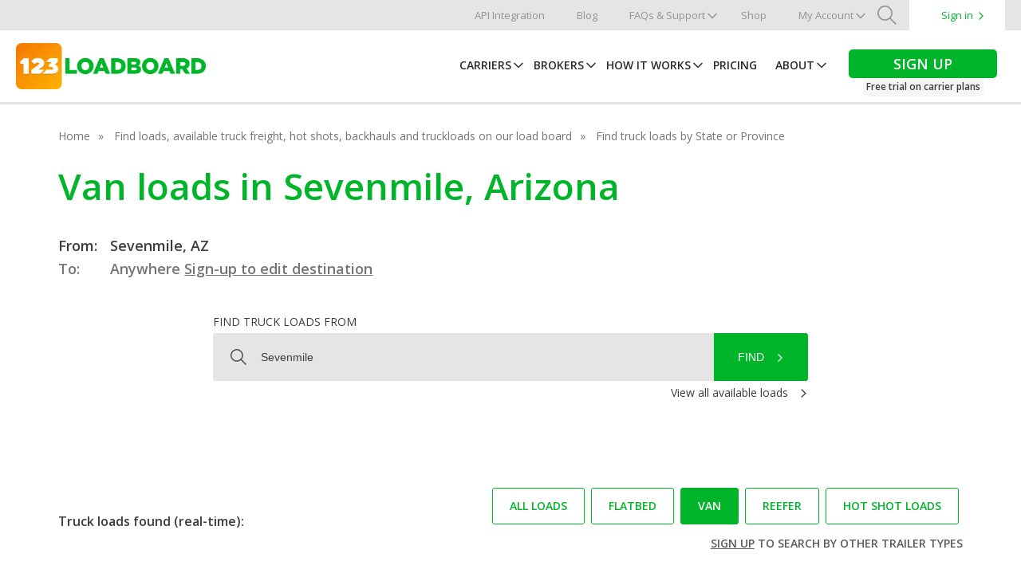

--- FILE ---
content_type: text/css
request_url: https://www.123loadboard.com/wp-content/themes/123Loadboard/dist/css/styles.047d68d8.css?ver=6.9
body_size: 33216
content:
@charset "UTF-8";@font-face{font-family:"123-loadboard";src:url(../fonts/123-loadboard.eot);src:url(../fonts/123-loadboard.eot?#iefix) format("embedded-opentype"),url(../fonts/123-loadboard.woff) format("woff"),url(../fonts/123-loadboard.ttf) format("truetype"),url(../fonts/123-loadboard.svg#123-loadboard) format("svg");font-weight:400;font-style:normal}[data-icon]:before{font-family:"123-loadboard",sans-serif!important;content:attr(data-icon);font-style:normal!important;font-weight:400!important;font-variant:normal!important;text-transform:none!important;speak:none;line-height:1;-webkit-font-smoothing:antialiased;-moz-osx-font-smoothing:grayscale}#testimonials #trustpilot-info #trust-link a:after,.forms--plans section.pricetable .pricetable-columns .column.is-active::after,.icon,.icon:after,.icon:before,.lb-link:after,.signup h3.checked::before,.signup.fullwidth .coldisplay .promo-accordion .allcities-btn:after,[class*=" icon-"]:before,[class^=icon-]:before,header#header .main-nav-container .nav-content .nav-links .menu-item.drop-icon a:after,header#header .top-nav-container .top-navigation .menu-item.drop-icon a:after,header#header .top-nav-container .top-navigation .menu-item.sign-in a:after,header#header.mobile-open .main-nav-container .nav-content .nav-links .menu-item.drop-icon a:after,header#header.mobile-open .top-nav-container .top-navigation ul .menu-item.drop-icon a:after,section.accordions .accordion:after,section.faq .accordeon:after,section.faq-cat li .single-cat:after,section.hero .checklist span:before,section.hero .loadboard-api table thead tr .api-link a:after,section.hero .search-api .search-controls .search-button-m:after,section.hero .search-api .search-controls .search-button:after,section.hero .search-api .search-controls:before,section.hero .search-api .search-links a:after,section.lb-table .table-content ul li.origin:before,section.pricetable .pricetable-columns .column .pricetable-featbtn:after,section.vertical-timeline .container .timeline-deco:before,ul li.cities-accordion .allcities-btn:after{font-family:"123-loadboard",sans-serif!important;font-style:normal!important;font-weight:400!important;font-variant:normal!important;text-transform:none!important;speak:none;line-height:1;-webkit-font-smoothing:antialiased;-moz-osx-font-smoothing:grayscale}.icon-blockquote,.icon-blockquote:before{content:"\61"}.icon-boxcheck,.icon-boxcheck:before,section.vertical-timeline .container .timeline-deco:before{content:"\62"}.icon-cellphone,.icon-cellphone:before{content:"\63"}.forms--plans section.pricetable .pricetable-columns .column.is-active::after,.icon-check,.icon-check:before,.signup h3.checked::before,section.hero .checklist span:before{content:"\64"}.icon-checkrounded,.icon-checkrounded:before{content:"\65"}.icon-dotdot,.icon-dotdot:before{content:"\66"}.icon-downarrow,.icon-downarrow:before,.signup.fullwidth .coldisplay .promo-accordion .allcities-btn:after,header#header .main-nav-container .nav-content .nav-links .menu-item.drop-icon a:after,header#header .top-nav-container .top-navigation .menu-item.drop-icon a:after,header#header.mobile-open .main-nav-container .nav-content .nav-links .menu-item.drop-icon a:after,header#header.mobile-open .top-nav-container .top-navigation ul .menu-item.drop-icon a:after,section.accordions .accordion:after,section.faq .accordeon:after,section.pricetable .pricetable-columns .column .pricetable-featbtn:after,ul li.cities-accordion .allcities-btn:after{content:"\67"}.icon-facebook,.icon-facebook:before{content:"\68"}.icon-googleplus,.icon-googleplus:before{content:"\69"}.icon-linkedin,.icon-linkedin:before{content:"\6a"}.icon-preview,.icon-preview:before{content:"\6b"}.icon-rightarrow,.icon-rightarrow:before,header#header .top-nav-container .top-navigation .menu-item.sign-in a:after,section.faq-cat li .single-cat:after,section.hero .loadboard-api table thead tr .api-link a:after,section.hero .search-api .search-controls .search-button-m:after,section.hero .search-api .search-controls .search-button:after,section.hero .search-api .search-links a:after{content:"\6c"}#testimonials #trustpilot-info #trust-link a:after,.icon-rightarrowfull,.icon-rightarrowfull:before,.lb-link:after{content:"\6d"}.icon-search,.icon-search:before,section.hero .search-api .search-controls:before{content:"\6e"}.icon-timer,.icon-timer:before{content:"\6f"}.icon-truck,.icon-truck:before{content:"\70"}.icon-twitter,.icon-twitter:before{content:"\71"}.icon-youtube,.icon-youtube:before{content:"\72"}.icon-connecteur,.icon-connecteur:before,section.lb-table .table-content ul li.origin:before{content:"\73"}html{-webkit-box-sizing:border-box;box-sizing:border-box;font-size:62.5%}body,html{margin:0;padding:0}*,:after,:before{-webkit-box-sizing:inherit;box-sizing:inherit}@-moz-viewport{width:device-width}@-ms-viewport{width:device-width}@-o-viewport{width:device-width}@-webkit-viewport{width:device-width}@viewport{width:device-width}html{-webkit-tap-highlight-color:transparent}body{font-family:Khula,Arial,Helvetica,sans-serif;background:#fff}h1,h2,h3,h4,h5,h6{margin-top:0;margin-bottom:.5rem}.form-label-checkbox,.signup .form--errors ul,.signup .form-label-select,.signup .signup--form--legal,.signup aside ul,p{margin-top:0;margin-bottom:1rem}abbr[data-original-title],abbr[title]{cursor:help}address{margin-bottom:1rem;font-style:normal;line-height:inherit}dl,ol,ul{margin-top:0;margin-bottom:1rem}ol ol,ol ul,ul ol,ul ul{margin-bottom:0}dt{font-weight:700}dd{margin-bottom:.5rem;margin-left:0}blockquote{margin:0 0 1rem}a{text-decoration:none}pre{margin-top:0;margin-bottom:1rem}figure{margin:0 0 1rem}img{vertical-align:middle}[role=button]{cursor:pointer}caption{text-align:left;caption-side:bottom}th{text-align:left}label{display:inline-block;margin-bottom:.5rem}button,input,select,textarea{margin:0;line-height:inherit}textarea{resize:vertical}fieldset{min-width:0;padding:0;margin:0;border:0}legend{display:block;width:100%;padding:0;margin-bottom:.5rem;font-size:1.5rem;line-height:inherit}input[type=search]{-webkit-appearance:none}output{display:inline-block}.form--rowcontainer:after,.form--selectcontainer:after,.signup .signup--features .signup--features-logos:after,.signup .signup--steps:after{content:"";display:table;clear:both}.lb-btn{border-radius:3px;padding:20px 35px;display:inline-block;font-size:14px;font-size:1.4rem;text-transform:uppercase;font-weight:700;-webkit-appearance:none;-moz-appearance:none;appearance:none;-webkit-transition:150ms 150ms ease;-o-transition:150ms 150ms ease;transition:150ms 150ms ease}@media (max-width:767px){.lb-btn{padding:30px 35px}}.grey.lb-btn{background-color:#f6f6f6;color:#757575}.grey.lb-btn:hover{background:#d7d7d7;color:#5a5a5a}.grey.lb-btn:active{background:#3d3d3d;color:#f6f6f6}.large.lb-btn{padding:15px 35px}@media (max-width:767px){.large.lb-btn{padding:30px 35px}}.xlarge.lb-btn{padding:20px 65px}@media (max-width:767px){.xlarge.lb-btn{padding:30px 65px}}.green.lb-btn{color:#fff;background:#00b529;line-height:1}.green.lb-btn:hover{background:#00a726}.green.lb-btn:active{background:#00b529}.orange.lb-btn{color:#fff;background:#ff9d1f;line-height:1}.orange.lb-btn:hover{background:#e5870f}.orange.lb-btn:active{background:#ff9d1f}.gray.lb-btn{color:#fff;background:#acacac;line-height:1}.gray.lb-btn:hover{background:#d8d8d8}.gray.lb-btn:active{background:#ff9d1f}#testimonials #trustpilot-info #trust-link a,.lb-link{font-size:14px;font-size:1.4rem;color:#757575;text-transform:uppercase;font-weight:700;display:inline-block;-webkit-transition:color 150ms ease;-o-transition:color 150ms ease;transition:color 150ms ease}#testimonials #trustpilot-info #trust-link a:after,.lb-link:after{text-transform:none;padding-left:15px;vertical-align:middle;-webkit-transition:padding 150ms ease;-o-transition:padding 150ms ease;transition:padding 150ms ease}#testimonials #trustpilot-info #trust-link a:hover,.lb-link:hover{color:#d8d8d8}#testimonials #trustpilot-info #trust-link a:hover:after,.lb-link:hover:after{padding-left:30px}section.faq .accordeon{border-bottom:2px solid #ebebeb;margin-bottom:25px;overflow:hidden;line-height:20px;position:relative;max-width:50%;width:100%;-webkit-transition:.25s 150ms ease;-o-transition:.25s 150ms ease;transition:.25s 150ms ease}section.faq .accordeon span.title{cursor:pointer;display:block;font-size:14px;line-height:40px;letter-spacing:.075em;position:relative;text-transform:uppercase;width:100%;z-index:10}section.faq .accordeon .ac-content{padding:0 0 15px 0;display:none}.signup .form--errors section.faq .accordeon .ac-content ul,.signup aside section.faq .accordeon .ac-content ul,.signup section.faq .accordeon .ac-content .form-label-select,.signup section.faq .accordeon .ac-content .signup--form--legal,section.faq .accordeon .ac-content .form-label-checkbox,section.faq .accordeon .ac-content .signup .form--errors ul,section.faq .accordeon .ac-content .signup .form-label-select,section.faq .accordeon .ac-content .signup .signup--form--legal,section.faq .accordeon .ac-content .signup aside ul,section.faq .accordeon .ac-content p{-webkit-filter:blur(0);-webkit-transform:translateZ(0);-webkit-font-smoothing:subpixel-antialiased;margin-bottom:20px}.signup .form--errors section.faq .accordeon .ac-content ul:last-child,.signup aside section.faq .accordeon .ac-content ul:last-child,.signup section.faq .accordeon .ac-content .form-label-select:last-child,.signup section.faq .accordeon .ac-content .signup--form--legal:last-child,section.faq .accordeon .ac-content .form-label-checkbox:last-child,section.faq .accordeon .ac-content .signup .form--errors ul:last-child,section.faq .accordeon .ac-content .signup .form-label-select:last-child,section.faq .accordeon .ac-content .signup .signup--form--legal:last-child,section.faq .accordeon .ac-content .signup aside ul:last-child,section.faq .accordeon .ac-content p:last-child{margin:0}section.faq .open.accordeon:after{-webkit-transform:rotate(180deg);-ms-transform:rotate(180deg);transform:rotate(180deg)}section.faq .accordeon:after{cursor:pointer;font-size:24px;position:absolute;right:10px;top:18px;margin-top:-8px;z-index:0;-webkit-transition:.25s 150ms ease;-o-transition:.25s 150ms ease;transition:.25s 150ms ease}section.accordions{padding:0 0 60px}section.accordions .accordion{border-bottom:2px solid #f1f2f2;overflow:hidden;line-height:20px;position:relative;width:100%;cursor:pointer;-webkit-transition:.25s 150ms ease;-o-transition:.25s 150ms ease;transition:.25s 150ms ease}section.accordions .accordion:first-child{border-top:2px solid #f1f2f2}section.accordions .accordion h3.title{color:#00a726;cursor:pointer;display:block;line-height:40px;letter-spacing:.075em;position:relative;width:100%;z-index:10;margin:0;padding:20px 0}section.accordions .accordion .ac-content{padding:0 0 15px 0;display:none}.signup .form--errors section.accordions .accordion .ac-content ul,.signup aside section.accordions .accordion .ac-content ul,.signup section.accordions .accordion .ac-content .form-label-select,.signup section.accordions .accordion .ac-content .signup--form--legal,section.accordions .accordion .ac-content .form-label-checkbox,section.accordions .accordion .ac-content .signup .form--errors ul,section.accordions .accordion .ac-content .signup .form-label-select,section.accordions .accordion .ac-content .signup .signup--form--legal,section.accordions .accordion .ac-content .signup aside ul,section.accordions .accordion .ac-content p{-webkit-filter:blur(0);-webkit-transform:translateZ(0);-webkit-font-smoothing:subpixel-antialiased;margin-bottom:20px}.signup .form--errors section.accordions .accordion .ac-content ul:last-child,.signup aside section.accordions .accordion .ac-content ul:last-child,.signup section.accordions .accordion .ac-content .form-label-select:last-child,.signup section.accordions .accordion .ac-content .signup--form--legal:last-child,section.accordions .accordion .ac-content .form-label-checkbox:last-child,section.accordions .accordion .ac-content .signup .form--errors ul:last-child,section.accordions .accordion .ac-content .signup .form-label-select:last-child,section.accordions .accordion .ac-content .signup .signup--form--legal:last-child,section.accordions .accordion .ac-content .signup aside ul:last-child,section.accordions .accordion .ac-content p:last-child{margin:0}section.accordions .accordion.open:after{-webkit-transform:rotate(180deg);-ms-transform:rotate(180deg);transform:rotate(180deg)}section.accordions .accordion:after{color:#00a726!important;cursor:pointer;font-size:22px;position:absolute;right:24px;top:40px;margin-top:-8px;z-index:0;-webkit-transition:.25s 150ms ease;-o-transition:.25s 150ms ease;transition:.25s 150ms ease}section.breadcrumb{margin:30px 0}@media (max-width:1024px){section.breadcrumb{margin:0;padding-top:50px}}section.breadcrumb a{font-size:14px;font-size:1.4rem;display:inline-block;color:#757575;-webkit-transition:color 150ms ease;-o-transition:color 150ms ease;transition:color 150ms ease}section.breadcrumb a:not(:last-child):after{content:'»';margin:0 10px}section.breadcrumb a:hover{color:#3d3d3d}section.columns-3,section.columns-stats{text-align:center;padding:0 0 60px}section.columns-3 .container,section.columns-stats .container{width:100%}section.columns-3 .container a:hover,section.columns-stats .container a:hover{text-decoration:none}section.columns-3 .center,section.columns-stats .center{display:-webkit-box;display:-ms-flexbox;display:flex;-webkit-box-align:center;-ms-flex-align:center;align-items:center;-webkit-box-pack:center;-ms-flex-pack:center;justify-content:center}@media (max-width:767px){section.columns-3 .center,section.columns-stats .center{-webkit-box-pack:start;-ms-flex-pack:start;justify-content:flex-start;overflow-x:scroll;padding:0}section.columns-3 .center:after,section.columns-stats .center:after{content:'I';visibility:hidden}}section.columns-3 .cta-column .column,section.columns-stats .cta-column .column{background-color:rgba(0,0,0,0);-webkit-transition:background-color 150ms ease;-o-transition:background-color 150ms ease;transition:background-color 150ms ease}section.columns-3 .cta-column:hover .column,section.columns-stats .cta-column:hover .column{background-color:rgba(0,0,0,.025)}section.columns-3 .column,section.columns-stats .column{-webkit-box-sizing:border-box;box-sizing:border-box;width:33.33333%;float:left;padding-left:1.04167%;padding-right:1.04167%;padding:15px 4%;margin-bottom:40px}@media (max-width:1024px){section.columns-3 .column,section.columns-stats .column{-webkit-box-sizing:border-box;box-sizing:border-box;width:50%;float:left;padding-left:1.04167%;padding-right:1.04167%}}@media (max-width:767px){section.columns-3 .column,section.columns-stats .column{-webkit-box-sizing:border-box;box-sizing:border-box;width:100%;float:left;padding-left:1.04167%;padding-right:1.04167%}}#testimonials #trustpilot-info #trust-link section.columns-3 .column a:after,#testimonials #trustpilot-info #trust-link section.columns-stats .column a:after,.forms--plans section.pricetable .pricetable-columns section.columns-3 .column .column.is-active::after,.forms--plans section.pricetable .pricetable-columns section.columns-stats .column .column.is-active::after,.signup section.columns-3 .column h3.checked::before,.signup section.columns-stats .column h3.checked::before,.signup.fullwidth .coldisplay .promo-accordion section.columns-3 .column .allcities-btn:after,.signup.fullwidth .coldisplay .promo-accordion section.columns-stats .column .allcities-btn:after,header#header .main-nav-container .nav-content .nav-links .menu-item.drop-icon section.columns-3 .column a:after,header#header .main-nav-container .nav-content .nav-links .menu-item.drop-icon section.columns-stats .column a:after,header#header .top-nav-container .top-navigation .menu-item.drop-icon section.columns-3 .column a:after,header#header .top-nav-container .top-navigation .menu-item.drop-icon section.columns-stats .column a:after,header#header .top-nav-container .top-navigation .menu-item.sign-in section.columns-3 .column a:after,header#header .top-nav-container .top-navigation .menu-item.sign-in section.columns-stats .column a:after,section.accordions section.columns-3 .column .accordion:after,section.accordions section.columns-stats .column .accordion:after,section.columns-3 .column #testimonials #trustpilot-info #trust-link a:after,section.columns-3 .column .forms--plans section.pricetable .pricetable-columns .column.is-active::after,section.columns-3 .column .icon,section.columns-3 .column .lb-link:after,section.columns-3 .column .signup h3.checked::before,section.columns-3 .column .signup.fullwidth .coldisplay .promo-accordion .allcities-btn:after,section.columns-3 .column header#header .main-nav-container .nav-content .nav-links .menu-item.drop-icon a:after,section.columns-3 .column header#header .top-nav-container .top-navigation .menu-item.drop-icon a:after,section.columns-3 .column header#header .top-nav-container .top-navigation .menu-item.sign-in a:after,section.columns-3 .column section.accordions .accordion:after,section.columns-3 .column section.faq .accordeon:after,section.columns-3 .column section.faq-cat li .single-cat:after,section.columns-3 .column section.hero .checklist span:before,section.columns-3 .column section.hero .loadboard-api table thead tr .api-link a:after,section.columns-3 .column section.hero .search-api .search-controls .search-button-m:after,section.columns-3 .column section.hero .search-api .search-controls .search-button:after,section.columns-3 .column section.hero .search-api .search-controls:before,section.columns-3 .column section.hero .search-api .search-links a:after,section.columns-3 .column section.lb-table .table-content ul li.origin:before,section.columns-3 .column section.vertical-timeline .container .timeline-deco:before,section.columns-3 .column ul li.cities-accordion .allcities-btn:after,section.columns-3 section.pricetable .pricetable-columns .column .pricetable-featbtn:after,section.columns-stats .column #testimonials #trustpilot-info #trust-link a:after,section.columns-stats .column .forms--plans section.pricetable .pricetable-columns .column.is-active::after,section.columns-stats .column .icon,section.columns-stats .column .lb-link:after,section.columns-stats .column .signup h3.checked::before,section.columns-stats .column .signup.fullwidth .coldisplay .promo-accordion .allcities-btn:after,section.columns-stats .column header#header .main-nav-container .nav-content .nav-links .menu-item.drop-icon a:after,section.columns-stats .column header#header .top-nav-container .top-navigation .menu-item.drop-icon a:after,section.columns-stats .column header#header .top-nav-container .top-navigation .menu-item.sign-in a:after,section.columns-stats .column section.accordions .accordion:after,section.columns-stats .column section.faq .accordeon:after,section.columns-stats .column section.faq-cat li .single-cat:after,section.columns-stats .column section.hero .checklist span:before,section.columns-stats .column section.hero .loadboard-api table thead tr .api-link a:after,section.columns-stats .column section.hero .search-api .search-controls .search-button-m:after,section.columns-stats .column section.hero .search-api .search-controls .search-button:after,section.columns-stats .column section.hero .search-api .search-controls:before,section.columns-stats .column section.hero .search-api .search-links a:after,section.columns-stats .column section.lb-table .table-content ul li.origin:before,section.columns-stats .column section.vertical-timeline .container .timeline-deco:before,section.columns-stats .column ul li.cities-accordion .allcities-btn:after,section.columns-stats section.pricetable .pricetable-columns .column .pricetable-featbtn:after,section.faq section.columns-3 .column .accordeon:after,section.faq section.columns-stats .column .accordeon:after,section.faq-cat li section.columns-3 .column .single-cat:after,section.faq-cat li section.columns-stats .column .single-cat:after,section.hero .checklist section.columns-3 .column span:before,section.hero .checklist section.columns-stats .column span:before,section.hero .loadboard-api table thead tr .api-link section.columns-3 .column a:after,section.hero .loadboard-api table thead tr .api-link section.columns-stats .column a:after,section.hero .search-api .search-controls section.columns-3 .column .search-button-m:after,section.hero .search-api .search-controls section.columns-3 .column .search-button:after,section.hero .search-api .search-controls section.columns-stats .column .search-button-m:after,section.hero .search-api .search-controls section.columns-stats .column .search-button:after,section.hero .search-api .search-links section.columns-3 .column a:after,section.hero .search-api .search-links section.columns-stats .column a:after,section.hero .search-api section.columns-3 .column .search-controls:before,section.hero .search-api section.columns-stats .column .search-controls:before,section.lb-table .table-content ul section.columns-3 .column li.origin:before,section.lb-table .table-content ul section.columns-stats .column li.origin:before,section.pricetable .pricetable-columns section.columns-3 .column .pricetable-featbtn:after,section.pricetable .pricetable-columns section.columns-stats .column .pricetable-featbtn:after,section.vertical-timeline .container section.columns-3 .column .timeline-deco:before,section.vertical-timeline .container section.columns-stats .column .timeline-deco:before,ul li.cities-accordion section.columns-3 .column .allcities-btn:after,ul li.cities-accordion section.columns-stats .column .allcities-btn:after{font-size:47px;font-size:4.7rem;color:#00a726}section.columns-3 .column .img-container,section.columns-stats .column .img-container{max-width:100%;min-height:85px;display:inline-block;padding:0 2.5%}@media (max-width:1024px){section.columns-3 .column .img-container,section.columns-stats .column .img-container{width:33.33333%;padding:0 20px 0 0}}@media (max-width:767px){section.columns-3 .column .img-container,section.columns-stats .column .img-container{padding:0 2.5%}}@media (max-width:480px){section.columns-3 .column .img-container,section.columns-stats .column .img-container{padding:0 2.5%;width:100%}}section.columns-3 .column .img-container img,section.columns-stats .column .img-container img{max-width:100%;height:auto}section.columns-3 .column .row,section.columns-stats .column .row{vertical-align:middle}@media (max-width:1024px){section.columns-3 .column .row,section.columns-stats .column .row{max-width:200px;width:100%;margin:0 auto;text-align:left;display:inline-block}}@media (max-width:767px){section.columns-3 .column .row,section.columns-stats .column .row{max-width:320px}}@media (max-width:480px){section.columns-3 .column .row,section.columns-stats .column .row{max-width:100%;padding:0 20px;text-align:center;display:block}}section.columns-3 .column h3,section.columns-stats .column h3{font-weight:300;color:#00a726;margin:20px 0}section.columns-3 .column h3.big-title,section.columns-stats .column h3.big-title{font-size:46px;font-size:4.6rem}section.columns-3 .column h5,section.columns-stats .column h5{color:#757575}section.columns-3 .column ul,section.columns-stats .column ul{color:#757575;font-size:14px;font-size:1.4rem}section.columns-3 .column ul li,section.columns-stats .column ul li{margin-bottom:20px}section.columns-3 .column ul li:before,section.columns-stats .column ul li:before{content:'•';margin-right:10px}.signup .form--errors section.columns-3 .column ul,.signup .form--errors section.columns-stats .column ul,.signup aside section.columns-3 .column ul,.signup aside section.columns-stats .column ul,.signup section.columns-3 .column .form-label-select,.signup section.columns-3 .column .signup--form--legal,.signup section.columns-stats .column .form-label-select,.signup section.columns-stats .column .signup--form--legal,section.columns-3 .column .form-label-checkbox,section.columns-3 .column .signup .form--errors ul,section.columns-3 .column .signup .form-label-select,section.columns-3 .column .signup .signup--form--legal,section.columns-3 .column .signup aside ul,section.columns-3 .column p,section.columns-stats .column .form-label-checkbox,section.columns-stats .column .signup .form--errors ul,section.columns-stats .column .signup .form-label-select,section.columns-stats .column .signup .signup--form--legal,section.columns-stats .column .signup aside ul,section.columns-stats .column p{font-weight:400}section.columns-3 .column.white-bckd,section.columns-stats .column.white-bckd{background-color:#fff;padding:45px 0 40px;margin-right:30px}@media (max-width:767px){section.columns-3 .column.white-bckd,section.columns-stats .column.white-bckd{width:80%;max-width:480px;-ms-flex-negative:0;flex-shrink:0;margin-right:5%;margin-bottom:0}section.columns-3 .column.white-bckd:first-child,section.columns-stats .column.white-bckd:first-child{margin-left:5%}}section.columns-3 .column.white-bckd:last-child,section.columns-stats .column.white-bckd:last-child{margin-right:0}@media (max-width:767px){section.columns-3 .column.white-bckd:last-child,section.columns-stats .column.white-bckd:last-child{margin-right:5%}}.signup .form--errors section.columns-3 .column.white-bckd ul,.signup .form--errors section.columns-stats .column.white-bckd ul,.signup aside section.columns-3 .column.white-bckd ul,.signup aside section.columns-stats .column.white-bckd ul,.signup section.columns-3 .column.white-bckd .form-label-select,.signup section.columns-3 .column.white-bckd .signup--form--legal,.signup section.columns-stats .column.white-bckd .form-label-select,.signup section.columns-stats .column.white-bckd .signup--form--legal,section.columns-3 .column.white-bckd .form-label-checkbox,section.columns-3 .column.white-bckd .signup .form--errors ul,section.columns-3 .column.white-bckd .signup .form-label-select,section.columns-3 .column.white-bckd .signup .signup--form--legal,section.columns-3 .column.white-bckd .signup aside ul,section.columns-3 .column.white-bckd p,section.columns-stats .column.white-bckd .form-label-checkbox,section.columns-stats .column.white-bckd .signup .form--errors ul,section.columns-stats .column.white-bckd .signup .form-label-select,section.columns-stats .column.white-bckd .signup .signup--form--legal,section.columns-stats .column.white-bckd .signup aside ul,section.columns-stats .column.white-bckd p{font-size:15px;font-size:1.5rem;font-weight:400}section.columns-3 .column.white-bckd .green-separator,section.columns-3 .column.white-bckd .orange-separator,section.columns-stats .column.white-bckd .green-separator,section.columns-stats .column.white-bckd .orange-separator{margin:40px auto 10px}section.columns-3 .column.white-bckd .name,section.columns-stats .column.white-bckd .name{color:#757575;font-size:12px;font-size:1.2rem;font-weight:700;text-transform:uppercase}section.columns-3 .column ul,section.columns-stats .column ul{color:#757575;font-size:14px;font-size:1.4rem;font-weight:400}section.columns-3 .column ul li,section.columns-stats .column ul li{margin-bottom:20px}section.columns-3 .column ul li:before,section.columns-stats .column ul li:before{content:'•';margin-right:10px}section.columns-3 .cut-row-2,section.columns-stats .cut-row-2{display:none;clear:both}@media (max-width:1024px){section.columns-3 .cut-row-2,section.columns-stats .cut-row-2{display:block}}@media (max-width:767px){section.columns-3 .cut-row-2,section.columns-stats .cut-row-2{display:none}}section.columns-3 .cut-row-3,section.columns-stats .cut-row-3{clear:both}@media (max-width:1024px){section.columns-3 .cut-row-3,section.columns-stats .cut-row-3{display:none}}section.columns-stats .column h3{margin-top:0;min-width:-webkit-fit-content;min-width:-moz-fit-content;min-width:fit-content}@media (max-width:1024px){section.columns-stats .column{-webkit-box-sizing:border-box;box-sizing:border-box;width:33.33333%;float:left;padding-left:1.04167%;padding-right:1.04167%}}@media (max-width:767px){section.columns-stats .column{-webkit-box-sizing:border-box;box-sizing:border-box;width:100%;float:left;padding-left:1.04167%;padding-right:1.04167%}}section.columns-2{padding:0 0 60px}section.columns-2 h3{color:#00a726;margin:20px 0 70px}section.columns-2 .container{width:100%}section.columns-2 .column{-webkit-box-sizing:border-box;box-sizing:border-box;width:50%;float:left;padding-right:5%;margin-bottom:40px}@media (max-width:1024px){section.columns-2 .column{-webkit-box-sizing:border-box;box-sizing:border-box;width:100%;float:left;padding-left:1.04167%;padding-right:1.04167%}}section.columns-2 .column .row{vertical-align:middle}@media (max-width:767px){section.columns-2 .column .row{text-align:left;display:inline-block}}@media (max-width:480px){section.columns-2 .column .row{text-align:center;display:block}}section.columns-2 .column h4{margin-bottom:35px}.signup .form--errors section.columns-2 .column ul,.signup aside section.columns-2 .column ul,.signup section.columns-2 .column .form-label-select,.signup section.columns-2 .column .signup--form--legal,section.columns-2 .column .form-label-checkbox,section.columns-2 .column .signup .form--errors ul,section.columns-2 .column .signup .form-label-select,section.columns-2 .column .signup .signup--form--legal,section.columns-2 .column .signup aside ul,section.columns-2 .column p{font-weight:300;line-height:26px;margin:0 auto}section.columns-2 .column a{margin-top:30px}section.faq{border-top:3px solid #f1f2f2}section.faq h2{font-weight:300;color:#00a726;margin-bottom:70px}section.faq .question{display:-webkit-box;display:-ms-flexbox;display:flex;-ms-flex-wrap:wrap;flex-wrap:wrap}section.faq .question div{width:50%;padding:0 2% 0 0;margin-bottom:40px;color:#757575}section.faq .question div:nth-child(even){padding:0 0 0 2%}@media (max-width:767px){section.faq .question div{width:100%;padding:0}section.faq .question div:nth-child(even){padding:0}}section.faq .question div h3{font-size:18px;font-size:1.8rem;text-transform:uppercase;font-weight:500;margin-bottom:40px}.signup .form--errors section.faq .question div ul,.signup aside section.faq .question div ul,.signup section.faq .question div .form-label-select,.signup section.faq .question div .signup--form--legal,section.faq .question div .form-label-checkbox,section.faq .question div .signup .form--errors ul,section.faq .question div .signup .form-label-select,section.faq .question div .signup .signup--form--legal,section.faq .question div .signup aside ul,section.faq .question div p{font-size:16px;font-size:1.6rem;font-weight:400}section.faq .accordeon{padding:25px 0 0;max-width:none;border-color:#f1f2f2;margin:0;border-top:2px solid #f1f2f2}section.faq .accordeon~.accordeon{border-top:none}section.faq .accordeon span.title{color:#00a726;font-size:26px;font-size:2.6rem;font-weight:300;margin-bottom:25px;text-transform:none}.signup .form--errors section.faq .accordeon .ac-content ul:last-of-type,.signup aside section.faq .accordeon .ac-content ul:last-of-type,.signup section.faq .accordeon .ac-content .form-label-select:last-of-type,.signup section.faq .accordeon .ac-content .signup--form--legal:last-of-type,section.faq .accordeon .ac-content .form-label-checkbox:last-of-type,section.faq .accordeon .ac-content .signup .form--errors ul:last-of-type,section.faq .accordeon .ac-content .signup .form-label-select:last-of-type,section.faq .accordeon .ac-content .signup .signup--form--legal:last-of-type,section.faq .accordeon .ac-content .signup aside ul:last-of-type,section.faq .accordeon .ac-content p:last-of-type{margin-bottom:25px}section.faq .accordeon:after{top:43px;color:#00a726}section.faq-cat{margin-bottom:50px}section.faq-cat h3{text-align:center;margin-bottom:50px}section.faq-cat li{border-top:2px solid #f1f2f2;overflow:hidden;line-height:20px;position:relative;width:100%;cursor:pointer;padding-left:5%}section.faq-cat li:last-child{border-bottom:2px solid #f1f2f2}section.faq-cat li .single-cat{color:#ff9d1f;font-size:20px;font-size:2rem;display:block;letter-spacing:.075em;position:relative;width:100%;z-index:10;margin:0;padding:20px 10% 20px 0;-webkit-transition:color 150ms ease;-o-transition:color 150ms ease;transition:color 150ms ease}@media (max-width:767px){section.faq-cat li .single-cat{padding-right:20%}}section.faq-cat li .single-cat:after{color:#ff9d1f;cursor:pointer;font-size:20px;position:absolute;right:6%;-webkit-transition:right 150ms ease;-o-transition:right 150ms ease;transition:right 150ms ease}section.faq-cat li .single-cat:hover{color:#e5870f}section.faq-cat li .single-cat:hover:after{color:#e5870f;right:5%}.features{padding:0 0 30px}@media (max-width:1024px){.features{padding:0 0 30px}}.features .container{display:-webkit-box;display:-ms-flexbox;display:flex;-ms-flex-wrap:wrap;flex-wrap:wrap;color:#757575}.features .container .feature-title{font-size:36px;font-size:3.6rem;color:#ff9d1f;margin-bottom:50px}.features .container h2{font-weight:600}.features .container h3{font-weight:300}.features .container .left{width:58.33333%;display:-webkit-box;display:-ms-flexbox;display:flex;-webkit-box-pack:justify;-ms-flex-pack:justify;justify-content:space-between}@media (max-width:1200px){.features .container .left{-webkit-box-sizing:border-box;box-sizing:border-box;width:50%;float:left;padding-left:1.04167%;padding-right:1.04167%;padding-right:10%}}@media (max-width:767px){.features .container .left{width:100%}}.features .container .left div{width:58.33333%}@media (max-width:1200px){.features .container .left div{width:100%}}.features .container .left:not(:last-child){margin-bottom:50px}.features .container div.left{position:relative}.features .container div.left:after,.features .container div.left:before{content:'';display:inline-block}@media (max-width:1200px){.features .container div.left:after,.features .container div.left:before{display:none}}.features .container div.left:before{width:15px;height:15px;position:absolute;border:2px solid #ff9d1f;border-radius:50%;background:#fff;right:12.5%;margin-top:12.5px}.features .container div.left:after{border-top:2px solid #ff9d1f;-webkit-box-sizing:border-box;box-sizing:border-box;width:12.5%;float:left;padding-left:1.04167%;padding-right:1.04167%;margin:20px 12.5% 0}.features .container .right{width:41.66667%}@media (max-width:1200px){.features .container .right{-webkit-box-sizing:border-box;box-sizing:border-box;width:50%;float:left;padding-left:1.04167%;padding-right:1.04167%}}@media (max-width:767px){.features .container .right{width:100%;-webkit-box-ordinal-group:2;-ms-flex-order:1;order:1}}.features .container .right:not(:last-child){margin-bottom:50px}.features .container .form-label-checkbox,.features .container .signup .form--errors ul,.features .container .signup .form-label-select,.features .container .signup .signup--form--legal,.features .container .signup aside ul,.features .container p,.signup .features .container .form-label-select,.signup .features .container .signup--form--legal,.signup .form--errors .features .container ul,.signup aside .features .container ul{font-size:18px;font-size:1.8rem;font-weight:400}.features .container ul{list-style-type:disc;padding-left:15px;padding-left:1.5rem;font-size:14px;font-size:1.4rem;font-weight:600}.features .container ul li:not(:last-of-type){margin-bottom:20px}section.floatimage{display:-webkit-box;display:-ms-flexbox;display:flex;-webkit-box-align:center;-ms-flex-align:center;align-items:center;position:relative;background:#f6f6f6}section.floatimage+.section-pad{padding-top:60px}@media (max-width:767px){section.floatimage{-webkit-box-orient:vertical;-webkit-box-direction:normal;-ms-flex-direction:column;flex-direction:column}}section.floatimage .container{width:100%}section.floatimage:nth-child(even){background:#fff}section.floatimage:nth-child(even) .floatimage-background{right:0}section.floatimage:nth-child(even) .floatimage-content{margin:10rem 33.33333% 10rem 0}@media (max-width:767px){section.floatimage:nth-child(even) .floatimage-content{margin:0 auto}}section.floatimage .floatimage-background{width:33.33333%;height:100%;position:absolute;background-size:cover;background-position:center;top:0}@media (max-width:767px){section.floatimage .floatimage-background{width:100%;height:360px;position:relative}}section.floatimage .floatimage-content{margin:10rem 0 10rem 33.33333%;padding:0 10% 0 45px;font-weight:400;color:#757575;font-size:18px;font-size:1.8rem}@media (max-width:767px){section.floatimage .floatimage-content{text-align:center;margin:0 auto;padding:75px 0}}section.floatimage .floatimage-content h1{color:#3d3d3d;font-weight:400;margin-bottom:35px}section.floatimage .floatimage-content h2{font-weight:300;color:#00b529;margin-bottom:25px;line-height:1}section.floatimage .floatimage-content .border-orange{background:#ff9d1f;display:inline-block;width:50px;height:5px;margin-bottom:20px}section.floatimage .floatimage-content .lb-btn{margin:20px 0}section.floatimage .floatimage-content article span{text-transform:uppercase;color:#acacac;font-size:14px;font-size:1.4rem;font-weight:700;margin-bottom:20px;display:inline-block}section.floatimage .floatimage-content article .date:after{content:'|';margin:0 10px}section.floatimage ol,section.floatimage ul{font-size:16px;font-size:1.6rem;margin:0 1.6rem;font-weight:400;padding:0}section.floatimage ul li:before{content:'•';margin-right:10px}.signup .form--errors section.floatimage ul,.signup aside section.floatimage ul,.signup section.floatimage .form-label-select,.signup section.floatimage .signup--form--legal,section.floatimage .form-label-checkbox,section.floatimage .signup .form--errors ul,section.floatimage .signup .form-label-select,section.floatimage .signup .signup--form--legal,section.floatimage .signup aside ul,section.floatimage p{font-size:18px;font-size:1.8rem;font-weight:400}section.full-form{background:#000}section.full-form .form{width:58.33333%}@media (max-width:767px){section.full-form .form{width:100%}}section.full-form .form .gform_body h2,section.full-form .form .gform_body h3,section.full-form .form .gform_body h4{width:100%}section.full-form .form .gform_body h2{font-size:36px;font-size:3.6rem;font-weight:400;color:#f6f6f6}section.full-form .form .gform_body h3{font-size:36px;font-size:3.6rem;font-weight:300;color:#f6f6f6}section.full-form .form .gform_body h4{font-size:14px;font-size:1.4rem;font-weight:600;color:#ff9d1f;margin-bottom:40px}section.full-form .form .gform_body .orange-separator{width:50px;height:5px;display:inline-block;background:#ff9d1f;margin:20px 0}section.full-form .form .gform_body .gfield_error{background:0 0;border:none}section.full-form .form .gform_body .gfield_error input,section.full-form .form .gform_body .gfield_error textarea{border:1px solid #e42828}section.full-form .form .gform_body label{font-size:1.4px;font-size:1.4rem;text-transform:uppercase;color:#3d3d3d;position:absolute}section.full-form .form .gform_body .gfield_required{display:none}section.full-form .form .gform_body input,section.full-form .form .gform_body textarea{width:100%;border-radius:3px;border:none;background:#f6f6f6;padding:20px;font-size:14px;font-size:1.4rem;outline:0;margin-bottom:30px}section.full-form .form .gform_body .validation_message{font-size:12px;font-size:1.2rem;color:#e42828}section.full-form .form .gform_footer input[type=submit]{border-radius:3px;display:inline-block;font-size:14px;font-size:1.4rem;text-transform:uppercase;font-weight:700;color:#f6f6f6;background:#ff9d1f;line-height:1;border:none;padding:20px 65px}@media (max-width:767px){section.full-form .form .gform_footer input[type=submit]{padding:30px 65px}}section.full-form .form .gform_footer input[type=submit]:hover{background:#e5870f}section.full-form .form .gform_footer input[type=submit]:active{background:#ff9d1f}section.hero{color:#f6f6f6;background-size:cover;background-position:center;position:relative;text-align:center;padding-top:135px;padding-bottom:135px;margin-bottom:80px}@media (max-width:767px){section.hero{padding-top:100px;padding-bottom:100px}}section.hero .plan-btn{border-radius:16px 16px 0 0;width:220px;padding:15px 0;font-size:1.7rem;text-align:center;display:inline-block;text-transform:uppercase;font-weight:700}@media (max-width:767px){section.hero .plan-btn{-webkit-box-ordinal-group:3;-ms-flex-order:2;order:2;width:100%}}section.hero .patch{position:absolute;bottom:-2.5px;left:0;right:0;border:2px solid transparent}section.hero h1{font-weight:400;line-height:1.2;margin-bottom:30px}section.hero h2{font-weight:300;margin-bottom:40px}.signup .form--errors section.hero ul,.signup aside section.hero ul,.signup section.hero .form-label-select,.signup section.hero .signup--form--legal,section.hero .form-label-checkbox,section.hero .signup .form--errors ul,section.hero .signup .form-label-select,section.hero .signup .signup--form--legal,section.hero .signup aside ul,section.hero p{font-size:18px;font-size:1.8rem;color:inherit;padding:0 16.66667%}@media (max-width:767px){.signup .form--errors section.hero ul,.signup aside section.hero ul,.signup section.hero .form-label-select,.signup section.hero .signup--form--legal,section.hero .form-label-checkbox,section.hero .signup .form--errors ul,section.hero .signup .form-label-select,section.hero .signup .signup--form--legal,section.hero .signup aside ul,section.hero p{padding:0}}section.hero .mod-width{width:100%}section.hero .mod-width a{-webkit-transition:color 150ms ease;-o-transition:color 150ms ease;transition:color 150ms ease}@media (max-width:767px){section.hero .mod-width a{width:40%}}@media (max-width:480px){section.hero .mod-width a{width:40%}}section.hero .small-background-image{background-size:150px}section.hero .checklist{display:-webkit-box;display:-ms-flexbox;display:flex;-ms-flex-wrap:wrap;flex-wrap:wrap;font-size:18px;font-size:1.8rem;font-weight:400;text-align:left}section.hero .checklist span{width:33.33333%;display:-webkit-box;display:-ms-flexbox;display:flex;-webkit-box-align:center;-ms-flex-align:center;align-items:center;margin-bottom:15px;padding-right:30px}@media (max-width:767px){section.hero .checklist span{width:100%;padding:0 15%}}@media (max-width:480px){section.hero .checklist span{padding:0}}section.hero .checklist span:before{font-size:32px;font-size:3.2rem;color:#ff9d1f;vertical-align:middle;margin-right:25px}section.hero .loadboard-api{position:relative;margin-bottom:50px;height:255px;overflow:hidden}@media (max-width:767px){section.hero .loadboard-api{display:none}}section.hero .loadboard-api table{position:absolute;color:#f6f6f6;width:100%;border-collapse:collapse;text-align:left;margin:50px 0;overflow:hidden}section.hero .loadboard-api table td,section.hero .loadboard-api table th{padding:5px 0;font-size:14px;font-size:1.4rem;font-weight:400}section.hero .loadboard-api table td.date,section.hero .loadboard-api table td.fraction,section.hero .loadboard-api table td.size,section.hero .loadboard-api table td.to,section.hero .loadboard-api table th.date,section.hero .loadboard-api table th.fraction,section.hero .loadboard-api table th.size,section.hero .loadboard-api table th.to{width:10%}section.hero .loadboard-api table td.end,section.hero .loadboard-api table td.format,section.hero .loadboard-api table td.start,section.hero .loadboard-api table td.weight,section.hero .loadboard-api table th.end,section.hero .loadboard-api table th.format,section.hero .loadboard-api table th.start,section.hero .loadboard-api table th.weight{width:15%}section.hero .loadboard-api table td .fix-pos{position:relative}section.hero .loadboard-api table thead tr{border-bottom:2px solid rgba(246,246,246,.1);vertical-align:bottom}section.hero .loadboard-api table thead tr .api-title{font-size:18px;font-size:1.8rem;font-weight:600;text-transform:uppercase;color:#00b529}section.hero .loadboard-api table thead tr .api-link{text-align:right}section.hero .loadboard-api table thead tr .api-link a{color:#f6f6f6;position:relative;margin-right:25px;-webkit-transition:color 150ms ease;-o-transition:color 150ms ease;transition:color 150ms ease}section.hero .loadboard-api table thead tr .api-link a:after{position:absolute;top:5px!important;right:-25px;font-size:11px!important;font-size:1.1rem;margin-left:10px}section.hero .loadboard-api table thead tr .api-link a:hover{color:#00b529}section.hero .search-api{text-align:left;font-size:14px;font-size:1.4rem}@media (max-width:767px){section.hero .search-api{padding:0}}section.hero .search-api .search-label{text-transform:uppercase}section.hero .search-api .search-controls{display:-webkit-box;display:-ms-flexbox;display:flex;margin-bottom:.5rem;margin-bottom:5px;position:relative}section.hero .search-api .search-controls:before{display:inline-block;color:#3d3d3d;font-size:2rem;font-size:20px;position:absolute;width:65px;text-align:center;pointer-events:none;top:50%;-webkit-transform:translateY(-50%);-ms-transform:translateY(-50%);transform:translateY(-50%);z-index:1}@media (max-width:767px){section.hero .search-api .search-controls{-webkit-box-orient:vertical;-webkit-box-direction:normal;-ms-flex-direction:column;flex-direction:column}section.hero .search-api .search-controls:before{display:none}}section.hero .search-api .search-controls .search-input{-webkit-box-sizing:border-box;box-sizing:border-box;width:91.66667%;float:left;padding-left:1.04167%;padding-right:1.04167%;outline:0;padding:0 2px 0 60px;border:none;background:rgba(255,255,255,.77);border-radius:3px 0 0 3px;font-size:14px;font-size:1.4rem;-webkit-box-flex:1;-ms-flex-positive:1;flex-grow:1;color:#3d3d3d;height:60px}@media (max-width:767px){section.hero .search-api .search-controls .search-input{width:100%;border-radius:3px;margin-bottom:25px;padding:0 2px 0 20px}}section.hero .search-api .search-controls .search-button,section.hero .search-api .search-controls .search-button-m{display:inline-block;background:#00b529;border:none;cursor:pointer;outline:0;border-radius:0 3px 3px 0;padding:0 30px;color:#fff;font-size:14px;font-size:1.4rem;text-transform:uppercase;vertical-align:middle;height:60px;position:absolute;right:0;z-index:1;-webkit-transition:background 150ms ease;-o-transition:background 150ms ease;transition:background 150ms ease}@media (max-width:767px){section.hero .search-api .search-controls .search-button,section.hero .search-api .search-controls .search-button-m{position:relative;right:0;z-index:1;width:100%;border-radius:3px}}section.hero .search-api .search-controls .search-button-m:after,section.hero .search-api .search-controls .search-button:after{font-size:10px;margin-left:15px;text-transform:none;vertical-align:middle}section.hero .search-api .search-controls .search-button-m:hover,section.hero .search-api .search-controls .search-button:hover{background:#00a726}section.hero .search-api .search-controls .search-button-m.mobile,section.hero .search-api .search-controls .search-button.mobile{position:absolute;right:0;width:55px;padding:0 20px}section.hero .search-api .search-controls .search-button-m.mobile span,section.hero .search-api .search-controls .search-button.mobile span{font-size:20px}section.hero .search-api .search-controls .search-button-m.mobile:after,section.hero .search-api .search-controls .search-button.mobile:after{display:none}@media (max-width:767px){section.hero .search-api .search-controls .search-button{display:none}}section.hero .search-api .search-controls .search-button-m{display:none}@media (max-width:767px){section.hero .search-api .search-controls .search-button-m{display:block}}section.hero .search-api ul.suggestions{display:none;background-color:#fff;border-left:2px solid #f1f2f2;border-bottom:2px solid #f1f2f2;border-right:2px solid #f1f2f2;-webkit-column-count:3;column-count:3;position:absolute;top:40px;left:0;margin-top:20px;width:100%;padding:20px;z-index:1}@media (max-width:767px){section.hero .search-api ul.suggestions{-webkit-column-count:1;column-count:1}}section.hero .search-api ul.suggestions li a{display:inline-block;padding:5px}section.hero .search-api ul.suggestions li a:focus,section.hero .search-api ul.suggestions li a:hover{background-color:#d8d8d8;color:#000}section.hero .search-api ul.suggestions li.autocomplete a{background-color:#d8d8d8;color:#000}section.hero .search-api ul.suggestions li.autocomplete.no-result{color:#5a5a5a;font-size:14px;font-size:1.4rem}section.hero .search-api .search-links{display:-webkit-box;display:-ms-flexbox;display:flex;-webkit-box-pack:end;-ms-flex-pack:end;justify-content:flex-end;position:relative;z-index:2}section.hero .search-api .search-links a{color:#fff;position:relative;margin-right:25px;-webkit-transition:color 150ms ease;-o-transition:color 150ms ease;transition:color 150ms ease}section.hero .search-api .search-links a:after{position:absolute;top:5px;right:-25px;font-size:11px!important;font-size:1.1rem;margin-left:10px}section.hero .search-api .search-links a:last-of-type{padding-right:0}section.hero .search-api .search-links a:hover{color:#00b529}@media (max-width:480px){section.hero .search-api .search-links{display:block;text-align:center}section.hero .search-api .search-links a{display:inline-block;padding:10px 0;margin-right:0}section.hero .search-api .search-links a:after{top:15px;margin-left:0}section.hero .search-api .search-links span{display:none}}section.hero .search-api .search-links.hide{z-index:0}section.hero .search-api ::-webkit-input-placeholder{color:#3d3d3d}section.hero .search-api ::-moz-placeholder{color:#3d3d3d}section.hero .search-api :-ms-input-placeholder{color:#3d3d3d}section.indexcities{color:#3d3d3d}section.indexcities h1{color:#00b529;margin:30px 0 40px}section.indexcities h2{margin:30px 0;font-weight:400}section.indexcities .index h3{margin:20px 0}section.indexcities .index ul{display:-webkit-box;display:-ms-flexbox;display:flex;-ms-flex-wrap:wrap;flex-wrap:wrap;margin-bottom:30px}section.indexcities .index ul li{width:33.33333%}@media (max-width:767px){section.indexcities .index ul li{width:100%}}section.indexcities .index ul li a{font-size:18px;font-size:1.8rem;font-weight:400;display:block;color:#757575}section.indexcities .index ul li a:hover{color:#00b529}#indexspecific section.hero{color:#3d3d3d;text-align:left;padding-top:30px;padding-bottom:0}#indexspecific section.hero .load-search{width:66.66667%}@media (max-width:767px){#indexspecific section.hero .load-search{width:100%}}#indexspecific section.hero form{width:100%;position:relative}#indexspecific section.hero ul.suggestions{display:none;background-color:#fff;border-left:2px solid #f1f2f2;border-bottom:2px solid #f1f2f2;border-right:2px solid #f1f2f2;-webkit-column-count:3;column-count:3;position:absolute;top:40px;left:0;margin-top:20px;width:100%;padding:20px;z-index:1}@media (max-width:767px){#indexspecific section.hero ul.suggestions{-webkit-column-count:1;column-count:1}}#indexspecific section.hero .search-controls:before{z-index:1}#indexspecific section.hero #search-input{background:rgba(0,0,0,.1)}#indexspecific section.hero .search-links{position:relative;z-index:2}#indexspecific section.hero .search-links.hide{z-index:0}#indexspecific section.hero .search-links a{color:#3d3d3d}#indexspecific section.indexspecific{color:#3d3d3d}#indexspecific section.indexspecific h1{color:#00b529;margin:30px 0 40px}#indexspecific section.indexspecific h2{margin:30px 0;font-weight:400}#indexspecific section.indexspecific .container>a{font-size:14px;font-size:1.4rem}#indexspecific section.indexspecific .container>a:before{content:'«';margin-right:10px}#indexspecific section.indexspecific .sc-container{background:#f6f6f6;margin-bottom:60px}#indexspecific section.indexspecific .states-pro{display:inline-block;margin-bottom:20px}#indexspecific section.indexspecific .index{padding:30px}#indexspecific section.indexspecific .index h3{margin:20px 0}#indexspecific section.indexspecific .index ul{display:-webkit-box;display:-ms-flexbox;display:flex;-ms-flex-wrap:wrap;flex-wrap:wrap;margin-bottom:30px}#indexspecific section.indexspecific .index ul li{width:25%}@media (max-width:767px){#indexspecific section.indexspecific .index ul li{width:100%}}#indexspecific section.indexspecific .index ul li a{font-size:18px;font-size:1.8rem;font-weight:400;display:block;color:#757575}#indexspecific section.indexspecific .index ul li a:hover{color:#00b529}#indexspecific section.indexspecific .allcities h3{margin:20px 0}#indexspecific section.indexspecific .search-links a{-webkit-transition:color 150ms ease;-o-transition:color 150ms ease;transition:color 150ms ease}#indexspecific section.indexspecific .search-links a:hover{color:#00b529}#indexspecific section.lb-table{padding:40px 0}ul li.cities-accordion{margin:15px 0 25px;position:relative;border-bottom:2px solid #f1f2f2}ul li.cities-accordion .allcities-btn{font-weight:700}ul li.cities-accordion .allcities-btn:after{position:absolute;vertical-align:middle;top:8px;right:15px;display:inline-block;-webkit-transform:rotate(0);-ms-transform:rotate(0);transform:rotate(0);-webkit-transition:-webkit-transform 150ms ease;transition:-webkit-transform 150ms ease;-o-transition:transform 150ms ease;transition:transform 150ms ease;transition:transform 150ms ease,-webkit-transform 150ms ease}ul li.cities-accordion a{font-size:18px;font-size:1.8rem;font-weight:400;display:block;color:#757575;padding:5px 30px 5px 15px;-webkit-transition:color 150ms ease;-o-transition:color 150ms ease;transition:color 150ms ease}@media (max-width:767px){ul li.cities-accordion a{padding:5px 45px 5px 15px}}ul li.cities-accordion a:hover{color:#00b529}ul li.cities-accordion .ac-content{display:none;padding-top:20px;padding-bottom:20px}ul li.cities-accordion .ac-content li{margin:0;padding:0;float:left;width:25%}@media (max-width:767px){ul li.cities-accordion .ac-content li{width:100%}}li.cities-accordion.open .allcities-btn:after{-webkit-transform:rotate(180deg);-ms-transform:rotate(180deg);transform:rotate(180deg)}section.cta-buttons .btns-container{padding:0 16.66667% 60px;display:-webkit-box;display:-ms-flexbox;display:flex;-webkit-box-pack:center;-ms-flex-pack:center;justify-content:center}@media (max-width:767px){section.cta-buttons .btns-container{-webkit-box-orient:vertical;-webkit-box-direction:normal;-ms-flex-direction:column;flex-direction:column}}section.cta-buttons .btns-container a{-webkit-box-flex:0;-ms-flex-positive:0;flex-grow:0;margin-right:30px}@media (max-width:767px){section.cta-buttons .btns-container a{margin:10px 0;text-align:center}}section.cta-buttons .btns-container a:last-child{margin-right:0}section.pricetable{background-color:#f6f6f6;color:#757575;font-size:14px;font-size:1.4rem;padding-bottom:60px}section.pricetable .carrier-table{margin-left:auto;margin-right:auto;background-color:#fff;border-collapse:collapse;position:relative}section.pricetable .carrier-table th{overflow:visible}section.pricetable .carrier-table td{border-right:1px solid #ececec;border-top:1px solid #ececec}@media (max-width:767px){section.pricetable .carrier-table td{border-top:none}}section.pricetable .carrier-table td:nth-last-child(1),section.pricetable .carrier-table th:nth-last-child(1)>div.right-border{border-right:none}section.pricetable .carrier-table .right-border{border-right:1px solid #ececec;z-index:1;right:-2px;position:absolute;top:0;bottom:0;padding:0}section.pricetable .carrier-table tr{text-align:center}section.pricetable .carrier-table .inline-icon img{padding-top:5px;position:absolute;right:10px}section.pricetable .carrier-table .pricetable-temp-discount{z-index:2;background-color:#f2fbf4;-webkit-box-shadow:0 2px 2px #00000029;box-shadow:0 2px 2px #00000029;border-radius:100px;text-align:center;padding:6px 0;font-size:20px;margin:0 15px;font-weight:700;color:#3d3d3d;position:absolute;left:300px;right:0;margin-top:-52px}@media (max-width:480px){section.pricetable .carrier-table .pricetable-temp-discount{font-size:18px;margin-top:-50px}}section.pricetable .carrier-table .offer-container{position:relative;top:-36px;margin-bottom:-34px;margin-left:auto;margin-right:auto;background-color:#fff;width:160px;height:35px;text-align:center;text-transform:uppercase;-webkit-box-shadow:0 2px 4px #00000029;box-shadow:0 2px 4px #00000029;border-radius:100px;font-weight:700;color:#00b529}@media (max-width:767px){section.pricetable .carrier-table .offer-container{width:91px;height:22px;-webkit-box-shadow:0 1px 2px #00000029;box-shadow:0 1px 2px #00000029;top:-21px;margin-bottom:-22px}}section.pricetable .carrier-table .offer-container>div:nth-of-type(1){font-size:14px;line-height:15px;padding-top:3px}@media (max-width:767px){section.pricetable .carrier-table .offer-container>div:nth-of-type(1){font-size:8px;line-height:10px;padding-top:2px}}section.pricetable .carrier-table .offer-container>div:nth-of-type(2){font-size:10px}@media (max-width:767px){section.pricetable .carrier-table .offer-container>div:nth-of-type(2){font-size:6px}}section.pricetable .carrier-table .columntitle-container .empty-carriertable-columntitle{background-color:#f6f6f6;border:none}section.pricetable .carrier-table .highlighted{background-color:#fcf4e6!important}section.pricetable .carrier-table .highlighted .lb-btn{background-color:#ff9d1f}section.pricetable .carrier-table .carriertable-columntitle{background-color:#ff9d1f;color:#fff;text-align:center;font-size:15px;font-weight:700;padding:15px;border-right:1px solid #f6f6f6}@media (max-width:767px){section.pricetable .carrier-table .carriertable-columntitle{font-size:12px;padding:8px 15px}}section.pricetable .carrier-table .top-offer{padding-bottom:30px;padding-top:10px}@media (max-width:767px){section.pricetable .carrier-table .top-offer{padding-bottom:14px}}@media (max-width:767px){section.pricetable .carrier-table .data-cell{padding:10px 0}}section.pricetable .carrier-table .lb-btn{padding:15px}@media (max-width:480px){section.pricetable .carrier-table .lb-btn{padding:10px;margin:0 10px}}section.pricetable .carrier-table .promotion-price-container{display:-webkit-box;display:-ms-flexbox;display:flex;-webkit-box-pack:center;-ms-flex-pack:center;justify-content:center}section.pricetable .carrier-table .promotion-price-container .pricetable-price:before{margin-right:5px!important}section.pricetable .carrier-table .promo-price-container{display:-webkit-box;display:-ms-flexbox;display:flex;-webkit-box-orient:vertical;-webkit-box-direction:normal;-ms-flex-direction:column;flex-direction:column;width:24px}@media (max-width:767px){section.pricetable .carrier-table .promo-price-container{margin-top:5px}}section.pricetable .carrier-table .strikethrough-price{display:-webkit-box;display:-ms-flexbox;display:flex;-webkit-box-align:baseline;-ms-flex-align:baseline;align-items:baseline;color:#e42828}section.pricetable .carrier-table .strikethrough-price .dollar-sign{font-size:15px;font-weight:300;margin-right:5px;display:inline-block}@media (max-width:767px){section.pricetable .carrier-table .strikethrough-price .dollar-sign{font-size:9px;margin-right:3px}}section.pricetable .carrier-table .strikethrough-price .price{text-decoration:line-through;font-size:23px;font-weight:600}@media (max-width:767px){section.pricetable .carrier-table .strikethrough-price .price{font-size:14px}}section.pricetable .carrier-table .limited-time{font-size:10px;font-weight:700;text-align:left;color:#00b529;line-height:8pt;text-transform:uppercase}@media (max-width:767px){section.pricetable .carrier-table .limited-time{font-size:6px;line-height:5pt}}section.pricetable .carrier-table .data-title{width:200px;text-align:center}section.pricetable .carrier-table .data-title .price-info-container{display:-webkit-box;display:-ms-flexbox;display:flex;-webkit-box-align:center;-ms-flex-align:center;align-items:center;-ms-flex-pack:distribute;justify-content:space-around;-webkit-box-orient:vertical;-webkit-box-direction:normal;-ms-flex-direction:column;flex-direction:column;height:120px}section.pricetable .carrier-table .data-title .plan-info{position:relative;padding:14px}@media (max-width:767px){section.pricetable .carrier-table .data-title .plan-info{position:-webkit-sticky;position:sticky;top:92px;background-color:#fff;padding:10px 0}}section.pricetable .carrier-table .main-title{text-align:center;font-size:24px;font-weight:600;width:300px;color:#3d3d3d;padding:0 15px;border-right:1px solid #ececec}@media (max-width:767px){section.pricetable .carrier-table .main-title{display:none}}section.pricetable .carrier-table .feature-label{font-size:13px;font-weight:700;color:#3d3d3d}section.pricetable .carrier-table .feature-list-mobile{display:none}@media (max-width:767px){section.pricetable .carrier-table .feature-list-mobile{display:table-row}section.pricetable .carrier-table .feature-list-mobile a{background-color:#ececec;width:100%;display:block;border-radius:4px;padding:5px 0 6px 0}section.pricetable .carrier-table .feature-list-mobile a .feature-container{display:-webkit-box;display:-ms-flexbox;display:flex;-webkit-box-pack:justify;-ms-flex-pack:justify;justify-content:space-between;-webkit-box-align:center;-ms-flex-align:center;align-items:center;padding:0 8px}section.pricetable .carrier-table .feature-list-mobile a .feature-label{-webkit-box-flex:1;-ms-flex:1;flex:1}section.pricetable .carrier-table .feature-list-mobile td{width:100%;padding:0 6px}}section.pricetable .carrier-table .feature-list{padding:10px;text-align:left;display:-webkit-box;display:-ms-flexbox;display:flex;-webkit-box-pack:justify;-ms-flex-pack:justify;justify-content:space-between}@media (max-width:767px){section.pricetable .carrier-table .feature-list{display:none}}#testimonials #trustpilot-info #trust-link section.pricetable .carrier-table .feature-list a:after,.forms--plans section.pricetable .carrier-table .feature-list .pricetable-columns .column.is-active::after,.forms--plans section.pricetable .pricetable-columns .carrier-table .feature-list .column.is-active::after,.signup section.pricetable .carrier-table .feature-list h3.checked::before,.signup.fullwidth .coldisplay .promo-accordion section.pricetable .carrier-table .feature-list .allcities-btn:after,header#header .main-nav-container .nav-content .nav-links .menu-item.drop-icon section.pricetable .carrier-table .feature-list a:after,header#header .top-nav-container .top-navigation .menu-item.drop-icon section.pricetable .carrier-table .feature-list a:after,header#header .top-nav-container .top-navigation .menu-item.sign-in section.pricetable .carrier-table .feature-list a:after,section.accordions section.pricetable .carrier-table .feature-list .accordion:after,section.faq section.pricetable .carrier-table .feature-list .accordeon:after,section.faq-cat li section.pricetable .carrier-table .feature-list .single-cat:after,section.hero .checklist section.pricetable .carrier-table .feature-list span:before,section.hero .loadboard-api table thead tr .api-link section.pricetable .carrier-table .feature-list a:after,section.hero .search-api .search-controls section.pricetable .carrier-table .feature-list .search-button-m:after,section.hero .search-api .search-controls section.pricetable .carrier-table .feature-list .search-button:after,section.hero .search-api .search-links section.pricetable .carrier-table .feature-list a:after,section.hero .search-api section.pricetable .carrier-table .feature-list .search-controls:before,section.lb-table .table-content ul section.pricetable .carrier-table .feature-list li.origin:before,section.pricetable .carrier-table .feature-list #testimonials #trustpilot-info #trust-link a:after,section.pricetable .carrier-table .feature-list .icon,section.pricetable .carrier-table .feature-list .lb-link:after,section.pricetable .carrier-table .feature-list .pricetable-columns .column .pricetable-featbtn:after,section.pricetable .carrier-table .feature-list .signup h3.checked::before,section.pricetable .carrier-table .feature-list .signup.fullwidth .coldisplay .promo-accordion .allcities-btn:after,section.pricetable .carrier-table .feature-list header#header .main-nav-container .nav-content .nav-links .menu-item.drop-icon a:after,section.pricetable .carrier-table .feature-list header#header .top-nav-container .top-navigation .menu-item.drop-icon a:after,section.pricetable .carrier-table .feature-list header#header .top-nav-container .top-navigation .menu-item.sign-in a:after,section.pricetable .carrier-table .feature-list section.accordions .accordion:after,section.pricetable .carrier-table .feature-list section.faq .accordeon:after,section.pricetable .carrier-table .feature-list section.faq-cat li .single-cat:after,section.pricetable .carrier-table .feature-list section.hero .checklist span:before,section.pricetable .carrier-table .feature-list section.hero .loadboard-api table thead tr .api-link a:after,section.pricetable .carrier-table .feature-list section.hero .search-api .search-controls .search-button-m:after,section.pricetable .carrier-table .feature-list section.hero .search-api .search-controls .search-button:after,section.pricetable .carrier-table .feature-list section.hero .search-api .search-controls:before,section.pricetable .carrier-table .feature-list section.hero .search-api .search-links a:after,section.pricetable .carrier-table .feature-list section.lb-table .table-content ul li.origin:before,section.pricetable .carrier-table .feature-list section.vertical-timeline .container .timeline-deco:before,section.pricetable .carrier-table .feature-list ul li.cities-accordion .allcities-btn:after,section.pricetable .pricetable-columns .column .carrier-table .feature-list .pricetable-featbtn:after,section.vertical-timeline .container section.pricetable .carrier-table .feature-list .timeline-deco:before,ul li.cities-accordion section.pricetable .carrier-table .feature-list .allcities-btn:after{-webkit-box-pack:center;-ms-flex-pack:center;justify-content:center;-webkit-box-align:center;-ms-flex-align:center;align-items:center;display:-webkit-box;display:-ms-flexbox;display:flex}section.pricetable .carrier-table .pricetable-title{-webkit-box-pack:center;-ms-flex-pack:center;justify-content:center;display:-webkit-box;display:-ms-flexbox;display:flex;-webkit-box-align:center;-ms-flex-align:center;align-items:center;font-size:19px;font-size:1.9rem;line-height:12pt;font-weight:600;display:block;color:#3d3d3d;padding:0 10px}@media (max-width:767px){section.pricetable .carrier-table .pricetable-title{font-size:16px;font-size:1.6rem;white-space:break-spaces}}section.pricetable .carrier-table .pricetable-price{color:#00b529;font-size:54px;font-size:5.4rem;font-weight:600;line-height:1;margin-right:25px}section.pricetable .carrier-table .pricetable-price:before{content:'$';font-size:34px;font-size:3.4rem;font-weight:300;margin-right:10px}@media (max-width:767px){section.pricetable .carrier-table .pricetable-price:before{font-size:26px;font-size:2.6rem;margin-right:5px}}@media (max-width:767px){section.pricetable .carrier-table .pricetable-price{font-size:42px;font-size:4.2rem}}section.pricetable .carrier-table .pricetable-rate{font-size:17px;font-size:1.7rem;font-weight:400}@media (max-width:767px){section.pricetable .carrier-table .pricetable-rate{font-size:12px;font-size:1.2rem}}section.pricetable .pricetable-price-broker{opacity:1;color:#3d3d3d;font-size:56px;font-size:5.6rem;font-weight:600;line-height:1;margin-right:5px}section.pricetable .pricetable-price-broker:before{content:'$';font-size:36px;font-size:3.6rem;font-weight:300}@media (max-width:767px){section.pricetable .pricetable-price-broker:before{font-size:inherit}}section.pricetable .info-link{font-size:1.6rem;font-weight:700}section.pricetable .info-link span{color:#3d3d3d}section.pricetable .info-link a{text-decoration:none;color:#ff9d1f}section.pricetable .info-link a:hover{color:#bd7820}section.pricetable .hide-plan{display:none!important}section.pricetable .broker-rate{display:-webkit-box;display:-ms-flexbox;display:flex;-webkit-box-orient:vertical;-webkit-box-direction:normal;-ms-flex-direction:column;flex-direction:column;-webkit-box-align:start;-ms-flex-align:start;align-items:flex-start;-webkit-box-pack:center;-ms-flex-pack:center;justify-content:center;font-size:1.3rem}section.pricetable .broker-rate span{color:#3d3d3d}section.pricetable .header-container{max-width:1240px;margin-left:auto;margin-right:auto;padding:0 4.16667%;text-align:center;padding:40px 0;color:#3d3d3d}section.pricetable .header-container:after{content:" ";display:block;clear:both}section.pricetable .header-container .title{font-weight:700;margin:7.5px 0 12.5px 0;font-size:4rem;color:#ff9d1f}@media (max-width:480px){section.pricetable .header-container .title{font-size:2.4rem}}section.pricetable .header-container .plan-subtitle{font-size:2.4rem;color:#3d3d3d}@media (max-width:480px){section.pricetable .header-container .plan-subtitle{font-size:1.6rem}}section.pricetable .plan-subtitle-broker{font-size:1.6rem;text-align:center;color:#3d3d3d;margin-bottom:25px;max-width:685px;-ms-flex-item-align:center;align-self:center;line-height:22px}@media (max-width:480px){section.pricetable .plan-subtitle-broker{font-size:1.2rem}}section.pricetable .btn-container{text-align:center;font-size:13px;font-weight:700;margin:15px 0 30px 0}section.pricetable .toggle-container{display:-webkit-box;display:-ms-flexbox;display:flex;-webkit-box-align:center;-ms-flex-align:center;align-items:center;font-size:1.3rem;font-weight:600;-ms-flex-item-align:center;align-self:center;margin-top:5px}section.pricetable .toggle-container span{margin:0 2px;color:#3d3d3d;-webkit-transition:color .3s ease-in-out;-o-transition:color .3s ease-in-out;transition:color .3s ease-in-out}section.pricetable .toggle-container .active{color:#00b529}section.pricetable .switch{position:relative;display:inline-block;width:44px;height:20px;margin:0 4px}section.pricetable .switch input{opacity:0;width:0;height:0}section.pricetable .slider{position:absolute;cursor:pointer;top:0;left:0;right:0;bottom:0;background-color:#00b529;-webkit-transition:.3s;-o-transition:.3s;transition:.3s;border-radius:20px}section.pricetable .slider:before{position:absolute;content:"";height:16px;width:16px;left:2.4px;bottom:2px;background-color:#fff;-webkit-transition:.3s;-o-transition:.3s;transition:.3s;border-radius:50%}section.pricetable #continue_btn{margin-bottom:10px;font-size:16px;border:0;cursor:pointer}section.pricetable input:checked+.slider:before{-webkit-transform:translateX(19.5px);-ms-transform:translateX(19.5px);transform:translateX(19.5px)}section.pricetable .footer-container{position:absolute;bottom:25px;left:45px;right:45px}section.pricetable .footer-info{margin:10px 0;padding:0 20px;font-size:1.6rem;font-weight:700;color:#3d3d3d;text-align:center}@media (max-width:480px){section.pricetable .footer-info{padding:0}}section.pricetable .features-title-text{font-size:1.4rem;font-weight:700;color:#3d3d3d;margin:10px 0;text-align:left}section.pricetable .container{padding:0;width:75%}@media (max-width:1200px){section.pricetable .container{width:85%;padding:0}}@media (max-width:1024px){section.pricetable .container{width:100%}}@media (max-width:767px){section.pricetable .container{width:90%;padding:0!important}}@media (max-width:480px){section.pricetable .container{width:100%;padding:0!important}}section.pricetable .container .prom-error{padding-top:40px;color:red;display:block}section.pricetable .container-broker{display:-webkit-box;display:-ms-flexbox;display:flex;-webkit-box-orient:vertical;-webkit-box-direction:normal;-ms-flex-direction:column;flex-direction:column;padding:0 4%!important}section.pricetable .pricetable-columns{padding:0;display:-webkit-box;display:-ms-flexbox;display:flex}@media (max-width:767px){section.pricetable .pricetable-columns{-webkit-box-orient:vertical;-webkit-box-direction:normal;-ms-flex-direction:column;flex-direction:column;-webkit-box-shadow:none;box-shadow:none}}section.pricetable .pricetable-columns .green-separator{width:45px;height:5px;background:#00b529;display:block;margin:20px auto}section.pricetable .pricetable-columns .column{text-align:center;max-width:340px;width:41.66667%;position:relative;background:#fff;-webkit-box-shadow:0 0 15px 0 rgba(117,117,117,.3);box-shadow:0 0 15px 0 rgba(117,117,117,.3)}@media (max-width:767px){section.pricetable .pricetable-columns .column{max-width:unset;display:block;width:100%;margin-bottom:40px;text-align:left;padding:40px 45px}section.pricetable .pricetable-columns .column.is-featured{padding-top:80px}section.pricetable .pricetable-columns .column:not(:first-child){margin-top:0}}section.pricetable .pricetable-columns .column:before{display:inline-block;width:100%;padding:15px 0;position:absolute;top:-50px;left:0;color:#fff;text-transform:uppercase;font-weight:600;background:rgba(246,246,246,.4);text-align:center}@media (max-width:767px){section.pricetable .pricetable-columns .column:before{top:0;color:#757575;background:#f6f6f6;padding:30px 0}}@media (max-width:767px){section.pricetable .pricetable-columns .column.popular .pricetable-title,section.pricetable .pricetable-columns .column.recommended .pricetable-title{margin-top:50px}}section.pricetable .pricetable-columns .column.popular .pricetable-price{opacity:1}section.pricetable .pricetable-columns .column .pricetable-columntitle{display:inline-block;width:100%;color:#fff;text-transform:uppercase;font-weight:600;background:rgba(255,157,31,.9);text-align:center;margin-right:2px;height:4em;line-height:4em;position:absolute;top:-4em;left:0}@media (max-width:767px){section.pricetable .pricetable-columns .column .pricetable-columntitle{top:0;margin-right:0}}section.pricetable .pricetable-columns .column .pricetable-content{padding:30px 45px 15px 45px;display:-webkit-box;display:-ms-flexbox;display:flex;-webkit-box-orient:vertical;-webkit-box-direction:normal;-ms-flex-direction:column;flex-direction:column}@media (max-width:1024px){section.pricetable .pricetable-columns .column .pricetable-content{padding:45px 25px 15px 25px}}@media (max-width:767px){section.pricetable .pricetable-columns .column .pricetable-content{padding:0;-webkit-box-orient:horizontal;-webkit-box-direction:normal;-ms-flex-direction:row;flex-direction:row;-ms-flex-wrap:wrap;flex-wrap:wrap}}section.pricetable .pricetable-columns .column .pricetable-title{font-size:26px;font-size:2.6rem;font-weight:400;display:block;color:#3d3d3d;margin-bottom:10px}@media (max-width:767px){section.pricetable .pricetable-columns .column .pricetable-title{width:100%}}section.pricetable .pricetable-columns .column .pricetable-price{color:#00b529;font-size:56px;font-size:5.6rem;font-weight:600;line-height:1;margin-right:10px;opacity:.6}section.pricetable .pricetable-columns .column .pricetable-price:before{content:'$';font-size:36px;font-size:3.6rem;font-weight:300;margin-right:5px}@media (max-width:767px){section.pricetable .pricetable-columns .column .pricetable-price:before{font-size:inherit}}section.pricetable .pricetable-columns .column .pricetable-rate{font-size:18px;font-size:1.8rem;font-weight:400;margin-bottom:15px}@media (max-width:767px){section.pricetable .pricetable-columns .column .pricetable-rate{position:absolute;margin-top:4px;display:none}}section.pricetable .pricetable-columns .column .pricetable-trial{-webkit-box-ordinal-group:2;-ms-flex-order:1;order:1;padding:15px 0;display:inline-block;font-weight:600}@media (max-width:767px){section.pricetable .pricetable-columns .column .pricetable-trial{margin:15px 0;display:none}}section.pricetable .pricetable-columns .column .show-mobile{position:relative}section.pricetable .pricetable-columns .column .show-mobile .pricetable-rate{display:none}section.pricetable .pricetable-columns .column .show-mobile .pricetable-trial{display:none}@media (max-width:767px){section.pricetable .pricetable-columns .column .show-mobile .pricetable-rate{display:block}section.pricetable .pricetable-columns .column .show-mobile .pricetable-trial{display:block}}section.pricetable .pricetable-columns .column .lb-btn{padding:20px 0;text-align:center;display:block}@media (max-width:767px){section.pricetable .pricetable-columns .column .lb-btn{-webkit-box-ordinal-group:3;-ms-flex-order:2;order:2;width:100%}}section.pricetable .pricetable-columns .column .pricetable-features{margin-bottom:5px;text-align:center;overflow:hidden;-webkit-transition:max-height 750ms ease;-o-transition:max-height 750ms ease;transition:max-height 750ms ease}@media (max-width:767px){section.pricetable .pricetable-columns .column .pricetable-features{margin:0 auto}}section.pricetable .pricetable-columns .column .pricetable-features li{font-weight:400;padding:15px 0;line-height:1;line-height:1.65}section.pricetable .pricetable-columns .column .pricetable-features li:not(:last-of-type){border-bottom:1px solid #f9f9f9}section.pricetable .pricetable-columns .column .pricetable-features li em{color:#e42828;font-style:normal}section.pricetable .pricetable-columns .column .pricetable-features-broker{text-align:left}@media (max-width:767px){section.pricetable .pricetable-columns .column .pricetable-features-broker{margin:0}}section.pricetable .pricetable-columns .column .pricetable-features-broker li #feature-container{display:-webkit-box;display:-ms-flexbox;display:flex;-webkit-box-align:center;-ms-flex-align:center;align-items:center;-webkit-box-pack:justify;-ms-flex-pack:justify;justify-content:space-between}section.pricetable .pricetable-columns .column .pricetable-features-broker li #feature-container span{color:#3d3d3d;padding-right:10px;font-size:1.3rem;line-height:18px}section.pricetable .pricetable-columns .column .pricetable-features-broker li img{cursor:pointer}section.pricetable .pricetable-columns .column .pricetable-featbtn-broker,section.pricetable .pricetable-columns .column .pricetable-featbtn.pricetable-featbtn-broker{text-align:center}@media (max-width:767px){section.pricetable .pricetable-columns .column .pricetable-featbtn-broker,section.pricetable .pricetable-columns .column .pricetable-featbtn.pricetable-featbtn-broker{text-align:center;display:block}}section.pricetable .pricetable-columns .column .pricetable-featbtn{color:#00b529;font-weight:700;position:absolute;bottom:0;left:0;padding:20px 45px;width:100%;display:none;-webkit-transition:color 150ms ease;-o-transition:color 150ms ease;transition:color 150ms ease}@media (max-width:767px){section.pricetable .pricetable-columns .column .pricetable-featbtn{text-align:left;display:block}}section.pricetable .pricetable-columns .column .pricetable-featbtn:hover{color:#00a726}section.pricetable .pricetable-columns .column .pricetable-featbtn:after{content:"\67";display:inline-block;vertical-align:middle;margin:0 0 0 13px;-webkit-transition:-webkit-transform 150ms ease;transition:-webkit-transform 150ms ease;-o-transition:transform 150ms ease;transition:transform 150ms ease;transition:transform 150ms ease,-webkit-transform 150ms ease}section.pricetable .pricetable-columns .column .pricetable-featbtn.is-active:after{-webkit-transform:rotate(-180deg);-ms-transform:rotate(-180deg);transform:rotate(-180deg)}section.pricetable .pricetable-info{margin:0 auto;width:100%;max-width:700px}@media (max-width:1024px){section.pricetable .pricetable-info{width:36rem}}@media (max-width:767px){section.pricetable .pricetable-info{width:unset;-ms-flex-item-align:start;align-self:flex-start;padding-left:10px;margin:0}}section.pricetable .pricetable-info .green-separator{width:45px;height:5px;background:#00b529;display:block;margin:35px 0 20px 0}@media (max-width:767px){section.pricetable .pricetable-info .green-separator{margin:25px 0 15px 0}}@media (max-width:480px){section.pricetable .pricetable-info .green-separator{margin:25px 0 15px 0}}.signup .form--errors section.pricetable .pricetable-info ul,.signup aside section.pricetable .pricetable-info ul,.signup section.pricetable .pricetable-info .form-label-select,.signup section.pricetable .pricetable-info .signup--form--legal,section.pricetable .pricetable-info .form-label-checkbox,section.pricetable .pricetable-info .signup .form--errors ul,section.pricetable .pricetable-info .signup .form-label-select,section.pricetable .pricetable-info .signup .signup--form--legal,section.pricetable .pricetable-info .signup aside ul,section.pricetable .pricetable-info p{margin:0}section.pricetable .pricetable-info ul{padding-left:10px;list-style-type:disc}section.pricetable .pricetable-info li{padding-bottom:10px}section.pricetable .pricetable-info-carrier{margin:0 auto;width:100%;max-width:895px}.signup .form--errors section.pricetable .pricetable-info-carrier ul,.signup aside section.pricetable .pricetable-info-carrier ul,.signup section.pricetable .pricetable-info-carrier .form-label-select,.signup section.pricetable .pricetable-info-carrier .signup--form--legal,section.pricetable .pricetable-info-carrier .form-label-checkbox,section.pricetable .pricetable-info-carrier .signup .form--errors ul,section.pricetable .pricetable-info-carrier .signup .form-label-select,section.pricetable .pricetable-info-carrier .signup .signup--form--legal,section.pricetable .pricetable-info-carrier .signup aside ul,section.pricetable .pricetable-info-carrier p{font-size:1.4rem;font-weight:400}@media (max-width:767px){section.pricetable .pricetable-info-carrier{width:100%;max-width:610px;margin:0 auto;padding-left:10px}}@media (max-width:480px){section.pricetable .pricetable-info-carrier{width:unset;padding-left:20px;margin:0}}section.pricetable .pricetable-info-carrier .green-separator{width:45px;height:5px;background:#00b529;display:block;margin:35px 0 20px 0}@media (max-width:767px){section.pricetable .pricetable-info-carrier .green-separator{margin:25px 0 15px 0}}@media (max-width:480px){section.pricetable .pricetable-info-carrier .green-separator{margin:25px 0 15px 0}}.signup .form--errors section.pricetable .pricetable-info-carrier ul,.signup aside section.pricetable .pricetable-info-carrier ul,.signup section.pricetable .pricetable-info-carrier .form-label-select,.signup section.pricetable .pricetable-info-carrier .signup--form--legal,section.pricetable .pricetable-info-carrier .form-label-checkbox,section.pricetable .pricetable-info-carrier .signup .form--errors ul,section.pricetable .pricetable-info-carrier .signup .form-label-select,section.pricetable .pricetable-info-carrier .signup .signup--form--legal,section.pricetable .pricetable-info-carrier .signup aside ul,section.pricetable .pricetable-info-carrier p{margin:0}section.pricetable #promoLogo{margin-top:40px;max-width:500px}@media (max-width:767px){section.pricetable #promoLogo{margin:20px auto 0;text-align:center}}section.pricetable #promoLogo span{display:block;margin-bottom:10px}section.pricetable #promoLogo img{max-width:100%;height:auto}.forms--plans section.pricetable{padding-bottom:30px}.forms--plans section.pricetable .prom-error{margin-top:40px;color:red;display:block}.forms--plans section.pricetable .prom-empty{margin-top:40px;color:red}@media (max-width:767px){.forms--plans section.pricetable .container{margin-top:0}}.forms--plans section.pricetable .pricetable-columns .column{margin-top:0;border:3px #fff solid}.forms--plans section.pricetable .pricetable-columns .column .pricetable-columntitle{top:-4.3em}@media (max-width:767px){.forms--plans section.pricetable .pricetable-columns .column .pricetable-columntitle{top:0}}.forms--plans section.pricetable .pricetable-columns .column:nth-child(even){border:3px #f6f6f6 solid}.forms--plans section.pricetable .pricetable-columns .column.is-active{border:3px #ff9d1f solid}.forms--plans section.pricetable .pricetable-columns .column.is-active::after{font-size:40px;font-size:3.3rem;color:#ff9d1f;vertical-align:middle;margin-right:10px;position:absolute;top:10px;right:10px}@media (max-width:480px){.forms--plans section.pricetable .pricetable-columns .column.is-active::after{font-size:40px;font-size:4rem}}.forms--plans section.pricetable .pricetable-columns .column.is-active .pricetable-price{opacity:1}.forms--plans section.pricetable .pricetable-columns .column.is-active .lb-btn{background:#ff9d1f;cursor:default}@media (max-width:767px){.forms--plans section.pricetable .pricetable-columns .column.is-featured{padding-top:70px}}.forms--plans section.pricetable .pricetable-columns .column.is-featured.is-active::after{color:#ff9d1f}@media (max-width:767px){.forms--plans section.pricetable .pricetable-columns .column.is-featured.is-active::after{color:#fff}}.forms--plans section.pricetable .pricetable-columns .column .pricetable-columntitle{background:#3d3d3d;color:#fff}.forms--plans section.pricetable .pricetable-columns .column:nth-child(even) .pricetable-columntitle{border-right:0}section.square{background-size:cover;background-position:center;position:relative;padding:50px 0;color:#fff}section.square+.section-pad{padding-top:60px}section.square h2{font-size:36px;font-size:3.6rem;line-height:1;margin-bottom:20px;font-weight:400}.signup .form--errors section.square ul,.signup aside section.square ul,.signup section.square .form-label-select,.signup section.square .signup--form--legal,section.square .form-label-checkbox,section.square .signup .form--errors ul,section.square .signup .form-label-select,section.square .signup .signup--form--legal,section.square .signup aside ul,section.square p{color:#fff;font-size:18px;font-size:1.8rem}.signup .form--errors section.square ul.square-info,.signup aside section.square ul.square-info,.signup section.square .square-info.form-label-select,.signup section.square .square-info.signup--form--legal,section.square .signup .form--errors ul.square-info,section.square .signup .square-info.form-label-select,section.square .signup .square-info.signup--form--legal,section.square .signup aside ul.square-info,section.square .square-info.form-label-checkbox,section.square p.square-info{font-size:26px;font-size:2.6rem;font-weight:300;margin-bottom:10px}.signup .form--errors section.square ul strong,.signup aside section.square ul strong,.signup section.square .form-label-select strong,.signup section.square .signup--form--legal strong,section.square .form-label-checkbox strong,section.square .signup .form--errors ul strong,section.square .signup .form-label-select strong,section.square .signup .signup--form--legal strong,section.square .signup aside ul strong,section.square p strong{text-transform:uppercase}.signup .form--errors section.square ul a,.signup aside section.square ul a,.signup section.square .form-label-select a,.signup section.square .signup--form--legal a,section.square .form-label-checkbox a,section.square .signup .form--errors ul a,section.square .signup .form-label-select a,section.square .signup .signup--form--legal a,section.square .signup aside ul a,section.square p a{color:#fff}section.square ul{margin-top:25px;width:70%;list-style-type:disc;padding-left:15px;padding-left:1.5rem;font-size:14px;font-size:1.4rem;font-weight:600}section.square .square-content{padding:5% 10%}section.square .square-content .store-apps{margin-top:30px}section.square .square-content .store-apps a{margin-right:15px}section.square .square-content .store-apps a:last-child{margin-right:0}section.square .square-content .store-apps a img{height:45px;width:auto;opacity:.8;-webkit-transition:opacity 150ms ease;-o-transition:opacity 150ms ease;transition:opacity 150ms ease}@media (max-width:1024px){section.square .square-content .store-apps a img{opacity:1}}section.square .square-content .store-apps a:hover img{opacity:1}@media (max-width:480px){section.square .square-content .store-apps a{display:block;margin-bottom:15px;margin-right:0}section.square .square-content .store-apps a:last-child{margin-bottom:0}}section.square .bck-img{display:none;max-width:100%;height:auto}section.square.left .square-content{background:rgba(0,167,38,.9)}section.square.left .squareinfo-text a{text-decoration:underline;-webkit-transition:color 150ms ease;-o-transition:color 150ms ease;transition:color 150ms ease}section.square.left .squareinfo-text a:hover{text-decoration:underline;color:#d8d8d8}section.square.right .square-content{background:rgba(255,157,31,.9);float:right}@media (max-width:767px){section.square.right .square-content{float:none}}section.square.right .squareinfo-text a{text-decoration:underline;-webkit-transition:color 150ms ease;-o-transition:color 150ms ease;transition:color 150ms ease}section.square.right .squareinfo-text a:hover{text-decoration:underline;color:#d8d8d8}section.square.right-trans{background-position:left center}section.square.right-trans .mobile-background{background-position:20%}@media (max-width:1024px){section.square.right-trans .mobile-background{background-position:40%}}@media (max-width:767px){section.square.right-trans .mobile-background{display:none}}@media (max-width:767px){section.square.right-trans .bck-img{display:block}}section.square.right-trans .square-content-transparent{float:right;padding:115px 85px}.signup .form--errors section.square.right-trans .square-content-transparent ul,.signup aside section.square.right-trans .square-content-transparent ul,.signup section.square.right-trans .square-content-transparent .form-label-select,.signup section.square.right-trans .square-content-transparent .signup--form--legal,section.square.right-trans .square-content-transparent .form-label-checkbox,section.square.right-trans .square-content-transparent .signup .form--errors ul,section.square.right-trans .square-content-transparent .signup .form-label-select,section.square.right-trans .square-content-transparent .signup .signup--form--legal,section.square.right-trans .square-content-transparent .signup aside ul,section.square.right-trans .square-content-transparent p{margin-bottom:0;font-size:18px;font-size:1.8rem;font-weight:300}.signup .form--errors section.square.right-trans .square-content-transparent ul a,.signup aside section.square.right-trans .square-content-transparent ul a,.signup section.square.right-trans .square-content-transparent .form-label-select a,.signup section.square.right-trans .square-content-transparent .signup--form--legal a,section.square.right-trans .square-content-transparent .form-label-checkbox a,section.square.right-trans .square-content-transparent .signup .form--errors ul a,section.square.right-trans .square-content-transparent .signup .form-label-select a,section.square.right-trans .square-content-transparent .signup .signup--form--legal a,section.square.right-trans .square-content-transparent .signup aside ul a,section.square.right-trans .square-content-transparent p a{text-decoration:underline;-webkit-transition:color 150ms ease;-o-transition:color 150ms ease;transition:color 150ms ease}.signup .form--errors section.square.right-trans .square-content-transparent ul a:hover,.signup aside section.square.right-trans .square-content-transparent ul a:hover,.signup section.square.right-trans .square-content-transparent .form-label-select a:hover,.signup section.square.right-trans .square-content-transparent .signup--form--legal a:hover,section.square.right-trans .square-content-transparent .form-label-checkbox a:hover,section.square.right-trans .square-content-transparent .signup .form--errors ul a:hover,section.square.right-trans .square-content-transparent .signup .form-label-select a:hover,section.square.right-trans .square-content-transparent .signup .signup--form--legal a:hover,section.square.right-trans .square-content-transparent .signup aside ul a:hover,section.square.right-trans .square-content-transparent p a:hover{text-decoration:underline;color:#d8d8d8}section.square.right-trans .square-content-transparent span{color:#fff;display:block;font-size:18px;font-size:1.8rem;margin-bottom:10px}@media (max-width:767px){section.square.right-trans .square-content-transparent span{color:#757575}}section.square.right-trans .square-content-transparent ul{list-style-type:none;padding-left:0}section.square.right-trans .square-content-transparent ul li{text-transform:uppercase;font-size:14px;font-size:1.4rem;font-weight:700;line-height:2}@media (max-width:767px){section.square.right-trans .square-content-transparent .orange-sep-code{margin:30px auto}}section.square.right-trans .square-content-transparent .orange-separator{margin:20px 0}@media (max-width:767px){section.square.right-trans .square-content-transparent .orange-separator{margin:20px auto}}@media (max-width:767px){section.square.right-trans .square-content-transparent .lb-btn{color:#fff}}section.square.right-trans .square-content-transparent .lb-btn:hover{text-decoration:none}@media (max-width:1024px){section.square.right-trans .square-content-transparent{padding:115px 0 115px 15%}}@media (max-width:767px){section.square.right-trans .square-content-transparent{text-align:center;float:none;margin:auto;padding:80px 5%;color:#757575}section.square.right-trans .square-content-transparent h2{color:#3d3d3d;font-size:28px;font-size:2.8rem}section.square.right-trans .square-content-transparent a{color:#757575}section.square.right-trans .square-content-transparent a:hover{text-decoration:underline}.signup .form--errors section.square.right-trans .square-content-transparent ul,.signup aside section.square.right-trans .square-content-transparent ul,.signup section.square.right-trans .square-content-transparent .form-label-select,.signup section.square.right-trans .square-content-transparent .signup--form--legal,section.square.right-trans .square-content-transparent .form-label-checkbox,section.square.right-trans .square-content-transparent .signup .form--errors ul,section.square.right-trans .square-content-transparent .signup .form-label-select,section.square.right-trans .square-content-transparent .signup .signup--form--legal,section.square.right-trans .square-content-transparent .signup aside ul,section.square.right-trans .square-content-transparent p{font-size:16px;font-size:1.6rem;color:#757575}section.square.right-trans .square-content-transparent ul{width:100%;list-style-position:inside}}section.square.right-trans .square-content-transparent .store-apps{margin-top:60px}section.square.right-trans .square-content-transparent .store-apps a{margin-right:15px}section.square.right-trans .square-content-transparent .store-apps a:last-child{margin-right:0}section.square.right-trans .square-content-transparent .store-apps a img{height:45px;width:auto;opacity:.67;-webkit-transition:opacity 150ms ease;-o-transition:opacity 150ms ease;transition:opacity 150ms ease}@media (max-width:1024px){section.square.right-trans .square-content-transparent .store-apps a img{opacity:1}}section.square.right-trans .square-content-transparent .store-apps a:hover img{opacity:1}@media (max-width:480px){section.square.right-trans .square-content-transparent .store-apps a{display:block;margin-bottom:15px;margin-right:0}section.square.right-trans .square-content-transparent .store-apps a:last-child{margin-bottom:0}}section.square .mobile-background{background-size:cover;background-position:center;position:absolute;height:100%;width:100%;top:0;z-index:-1}@media (max-width:767px){section.square .mobile-background{background-position:center;height:100%}}section.square .lb-btn{margin-top:40px}@media (max-width:767px){section.square .lb-btn{width:100%;text-align:center}}section.square .square-content,section.square .square-content-transparent{min-height:455px;max-width:550px}@media (max-width:767px){section.square .square-content,section.square .square-content-transparent{margin:auto;padding:80px 10%}}section.title{padding:0 4.16667% 60px;max-width:1240px;margin-left:auto;margin-right:auto;width:66.66667%}section.title:after{content:" ";display:block;clear:both}section.title+section.columns-stats{padding-top:0}@media (max-width:1024px){section.title{width:100%;padding-left:4%;padding-right:4%}}section.title h2{line-height:1.2;font-size:36px;font-size:3.6rem;margin-bottom:20px;font-weight:600;color:#3d3d3d;text-align:center}@media (max-width:767px){section.title h2{font-size:26px;font-size:2.6rem}}section.title .bigimage{max-width:1240px;margin-left:auto;margin-right:auto;background-size:cover;background-position:center;position:relative;height:300px;margin:30px 0}section.title .bigimage:after{content:" ";display:block;clear:both}.signup .form--errors section.title ul,.signup aside section.title ul,.signup section.title .form-label-select,.signup section.title .signup--form--legal,section.title .form-label-checkbox,section.title .signup .form--errors ul,section.title .signup .form-label-select,section.title .signup .signup--form--legal,section.title .signup aside ul,section.title p{font-size:18px;font-size:1.8rem;font-weight:400;color:#757575}@media (max-width:767px){.signup .form--errors section.title ul,.signup aside section.title ul,.signup section.title .form-label-select,.signup section.title .signup--form--legal,section.title .form-label-checkbox,section.title .signup .form--errors ul,section.title .signup .form-label-select,section.title .signup .signup--form--legal,section.title .signup aside ul,section.title p{font-size:14px;font-size:1.4rem}}section.title h2,section.title h3,section.title h4,section.title h5,section.title h6,section.title strong{color:#3d3d3d}section.title a{color:#757575;text-decoration:underline}section.title a:hover{text-decoration:underline}section.title ul{list-style-type:disc;padding-left:30px}section.title ul li{margin:5px;font-size:18px;font-size:1.8rem;font-weight:400;color:#757575;line-height:1.5}@media (max-width:767px){section.title ul li{font-size:14px;font-size:1.4rem}}section.title ol{padding-left:30px}section.title ol li{padding-left:5px;margin:5px;font-size:18px;font-size:1.8rem;font-weight:400;color:#757575;line-height:1.5}@media (max-width:767px){section.title ol li{font-size:14px;font-size:1.4rem}}section.logos{text-align:center;padding:0 0 60px}section.logos .orange-separator{margin-bottom:40px}section.logos span{font-size:26px;font-size:2.6rem;font-weight:400;margin-bottom:20px;color:#3d3d3d;padding:0 1.04167%;display:inline-block}section.logos .column{display:inline-block;max-width:115px;width:100%;margin:10px 25px;position:relative}@media (max-width:480px){section.logos .column{display:block;margin:0 auto 60px auto}section.logos .column:last-child{margin-right:auto}}section.logos .column:last-child{margin-right:0}@media (max-width:480px){section.logos .column:last-child{margin:0 auto}}section.logos .column.img-link img{opacity:.67;max-width:115px;width:100%;margin:0 auto;-webkit-backface-visibility:hidden;backface-visibility:hidden;-webkit-transition:150ms 150ms ease;-o-transition:150ms 150ms ease;transition:150ms 150ms ease}section.logos .column.img-link:hover img{opacity:1;-webkit-transform:scale(1.1);-ms-transform:scale(1.1);transform:scale(1.1)}section.logos .column.img img{max-width:115px;width:100%;margin:0 auto}section.testimonials{background:#f6f6f6;padding-top:60px;padding-bottom:60px}section.testimonials+.section-pad{padding-top:60px}section.testimonials .testimonials-container{max-width:1240px;margin-left:auto;margin-right:auto;text-align:center}section.testimonials .testimonials-container:after{content:" ";display:block;clear:both}section.testimonials .testimonials-container .title{width:50%;margin:0 auto;padding-bottom:60px}@media (max-width:1024px){section.testimonials .testimonials-container .title{width:100%;padding:60px 4%}}section.testimonials .testimonials-container .title h2{line-height:1;font-size:36px;font-size:3.6rem;margin-bottom:20px;font-weight:600;color:#3d3d3d}@media (max-width:767px){section.testimonials .testimonials-container .title h2{font-size:26px;font-size:2.6rem}}.signup .form--errors section.testimonials .testimonials-container .title ul,.signup aside section.testimonials .testimonials-container .title ul,.signup section.testimonials .testimonials-container .title .form-label-select,.signup section.testimonials .testimonials-container .title .signup--form--legal,section.testimonials .testimonials-container .title .form-label-checkbox,section.testimonials .testimonials-container .title .signup .form--errors ul,section.testimonials .testimonials-container .title .signup .form-label-select,section.testimonials .testimonials-container .title .signup .signup--form--legal,section.testimonials .testimonials-container .title .signup aside ul,section.testimonials .testimonials-container .title p{font-size:18px;font-size:1.8rem;font-weight:400;color:#757575}@media (max-width:767px){.signup .form--errors section.testimonials .testimonials-container .title ul,.signup aside section.testimonials .testimonials-container .title ul,.signup section.testimonials .testimonials-container .title .form-label-select,.signup section.testimonials .testimonials-container .title .signup--form--legal,section.testimonials .testimonials-container .title .form-label-checkbox,section.testimonials .testimonials-container .title .signup .form--errors ul,section.testimonials .testimonials-container .title .signup .form-label-select,section.testimonials .testimonials-container .title .signup .signup--form--legal,section.testimonials .testimonials-container .title .signup aside ul,section.testimonials .testimonials-container .title p{font-size:14px;font-size:1.4rem}}section.testimonials .testimonials-container .testimonials-items{padding-bottom:60px}@media (max-width:480px){section.testimonials .testimonials-container .testimonials-items .owl-item{padding:0 1%}}section.testimonials .testimonials-container .testimonials-items .column{background-color:#fff;padding:45px 0 40px}@media (max-width:767px){section.testimonials .testimonials-container .testimonials-items .column{padding:45px 15px 40px}}.signup .form--errors section.testimonials .testimonials-container .testimonials-items .column ul,.signup aside section.testimonials .testimonials-container .testimonials-items .column ul,.signup section.testimonials .testimonials-container .testimonials-items .column .form-label-select,.signup section.testimonials .testimonials-container .testimonials-items .column .signup--form--legal,section.testimonials .testimonials-container .testimonials-items .column .form-label-checkbox,section.testimonials .testimonials-container .testimonials-items .column .signup .form--errors ul,section.testimonials .testimonials-container .testimonials-items .column .signup .form-label-select,section.testimonials .testimonials-container .testimonials-items .column .signup .signup--form--legal,section.testimonials .testimonials-container .testimonials-items .column .signup aside ul,section.testimonials .testimonials-container .testimonials-items .column p{font-size:15px;font-size:1.5rem;font-weight:300;padding:0 30px;width:100%;margin:0 auto;line-height:1.6}@media (max-width:480px){.signup .form--errors section.testimonials .testimonials-container .testimonials-items .column ul,.signup aside section.testimonials .testimonials-container .testimonials-items .column ul,.signup section.testimonials .testimonials-container .testimonials-items .column .form-label-select,.signup section.testimonials .testimonials-container .testimonials-items .column .signup--form--legal,section.testimonials .testimonials-container .testimonials-items .column .form-label-checkbox,section.testimonials .testimonials-container .testimonials-items .column .signup .form--errors ul,section.testimonials .testimonials-container .testimonials-items .column .signup .form-label-select,section.testimonials .testimonials-container .testimonials-items .column .signup .signup--form--legal,section.testimonials .testimonials-container .testimonials-items .column .signup aside ul,section.testimonials .testimonials-container .testimonials-items .column p{padding:0}}section.testimonials .testimonials-container .testimonials-items .column .green-separator,section.testimonials .testimonials-container .testimonials-items .column .orange-separator{margin:40px auto 10px}section.testimonials .testimonials-container .testimonials-items .column .name{color:#757575;font-size:12px;font-size:1.2rem;font-weight:700;text-transform:uppercase}section.testimonials .tpage-link{text-align:center}section.vertical-timeline{padding:0 0 60px;color:#757575}section.vertical-timeline .container{display:-webkit-box;display:-ms-flexbox;display:flex}section.vertical-timeline .container .timeline-deco{position:relative;width:60px;margin-right:5%;margin-left:16.66667%}@media (max-width:767px){section.vertical-timeline .container .timeline-deco{display:none}}section.vertical-timeline .container .timeline-deco:before{display:inline-block;background:#fff;font-size:50px;position:absolute;left:50%;color:#d8d8d8;-webkit-transform:translateX(-50%);-ms-transform:translateX(-50%);transform:translateX(-50%);z-index:1;padding-bottom:10px}section.vertical-timeline .container .timeline-deco:after{content:'';display:inline-block;width:15px;height:15px;position:absolute;border:2px solid #d8d8d8;border-radius:50%;background:#fff;bottom:0;left:50%;-webkit-transform:translateX(-50%);-ms-transform:translateX(-50%);transform:translateX(-50%)}section.vertical-timeline .container .timeline-deco span{position:absolute;display:inline-block;height:100%;width:1px;background:#d8d8d8;left:50%;-webkit-transform:translateX(-50%);-ms-transform:translateX(-50%);transform:translateX(-50%)}section.vertical-timeline .container .timeline-content{width:58.33333%}@media (max-width:767px){section.vertical-timeline .container .timeline-content{width:100%}}section.vertical-timeline .container .timeline-content h2,section.vertical-timeline .container .timeline-content h3{color:#ff9d1f}section.vertical-timeline .container .timeline-content h2{font-size:36px;font-size:3.6rem;font-weight:400;margin-bottom:60px}section.vertical-timeline .container .timeline-content .timeline-row:not(:last-of-type){margin-bottom:75px}section.vertical-timeline .container .timeline-content .timeline-row h3{font-weight:300;margin-bottom:35px}.signup .form--errors section.vertical-timeline .container .timeline-content .timeline-row ul,.signup aside section.vertical-timeline .container .timeline-content .timeline-row ul,.signup section.vertical-timeline .container .timeline-content .timeline-row .form-label-select,.signup section.vertical-timeline .container .timeline-content .timeline-row .signup--form--legal,section.vertical-timeline .container .timeline-content .timeline-row .form-label-checkbox,section.vertical-timeline .container .timeline-content .timeline-row .signup .form--errors ul,section.vertical-timeline .container .timeline-content .timeline-row .signup .form-label-select,section.vertical-timeline .container .timeline-content .timeline-row .signup .signup--form--legal,section.vertical-timeline .container .timeline-content .timeline-row .signup aside ul,section.vertical-timeline .container .timeline-content .timeline-row p{font-size:18px;font-size:1.8rem;font-weight:400;margin-bottom:15px;line-height:1.5}section.prefooter{background-size:cover;background-position:center;text-align:center;color:#fff;padding:150px 0 80px}section.prefooter+.section-pad{padding-top:60px}section.prefooter .title{font-weight:400;margin-bottom:25px}section.prefooter .lb-btn{margin-bottom:65px}section.prefooter .text-link .text>*,section.prefooter .text-link a{color:#fff;font-weight:400;font-size:18px;font-size:1.8rem}section.prefooter .text-link a{text-decoration:underline}section.publications h2{font-size:36px;font-size:3.6rem;color:#3d3d3d;text-align:center;display:block;margin-bottom:30px}section.publications article{border-bottom:3px solid #f6f6f6;height:330px;display:-webkit-box;display:-ms-flexbox;display:flex;-webkit-box-align:center;-ms-flex-align:center;align-items:center;padding:30px 0}section.publications article:first-of-type{border-top:3px solid #f6f6f6}section.publications article .article-img{width:41.66667%;height:100%;background-size:cover}section.publications article .article-content{width:58.33333%;padding-left:25px}section.publications article .article-content span{text-transform:uppercase;color:#acacac;font-size:14px;font-size:1.4rem;font-weight:700;margin-bottom:10px;display:inline-block}section.publications article .article-content .orange-separator{width:50px}section.publications article .article-content .date:after{content:'|';margin:0 10px}section.lb-table{padding:80px 0;width:100%;position:relative}section.lb-table .filters{min-height:40px;display:-webkit-box;display:-ms-flexbox;display:flex;-webkit-box-align:center;-ms-flex-align:center;align-items:center;margin-bottom:30px}@media (max-width:1024px){section.lb-table .filters{-ms-flex-wrap:wrap;flex-wrap:wrap}}section.lb-table .filters .categories,section.lb-table .filters .numbers,section.lb-table .filters .refresh{float:left}@media (max-width:1024px){section.lb-table .filters .categories,section.lb-table .filters .numbers,section.lb-table .filters .refresh{float:none;margin:10px 0}}section.lb-table .filters .numbers{color:#3d3d3d;font-size:16px;font-size:1.6rem;font-weight:600;width:30%}@media (max-width:1024px){section.lb-table .filters .numbers{width:100%;text-align:center}}section.lb-table .filters .refresh{font-size:14px;font-size:1.4rem;width:10%;text-align:center}@media (max-width:1024px){section.lb-table .filters .refresh{width:100%}}section.lb-table .filters .refresh span{font-size:18px;font-size:1.8rem;margin-right:2%}section.lb-table .filters .categories{text-align:right;width:60%}@media (max-width:1024px){section.lb-table .filters .categories{width:100%;text-align:center}}section.lb-table .filters .categories a{margin-right:5px}@media (max-width:1024px){section.lb-table .filters .categories a{margin-bottom:10px}}section.lb-table .filters .categories a:last-child{margin-right:0}section.lb-table .filters .lb-btn{border:1px solid #00b529;color:#00b529;background:#fff;padding:15px 21px;white-space:nowrap}section.lb-table .filters .lb-btn.selected,section.lb-table .filters .lb-btn:hover{background:#00b529;color:#fff}section.lb-table .table-content{margin-bottom:60px}section.lb-table .table-content .titles{border-bottom:2px solid #acacac}@media (max-width:1024px){section.lb-table .table-content .titles{display:none}}section.lb-table .table-content .titles li{color:#00a726;font-size:18px;font-size:1.8rem}section.lb-table .table-content .row-info{border-bottom:1px solid #d8d8d8}@media (max-width:1024px){section.lb-table .table-content .row-info{border:none;-webkit-box-shadow:0 0 15px 0 rgba(117,117,117,.3);box-shadow:0 0 15px 0 rgba(117,117,117,.3);padding:30px 5%;margin-bottom:30px}}@media (max-width:767px){section.lb-table .table-content .row-info{padding:50px 5%}}section.lb-table .table-content .row-info li.dest,section.lb-table .table-content .row-info li.equip,section.lb-table .table-content .row-info li.origin{word-break:break-all}section.lb-table .table-content ul{padding:0 5px}section.lb-table .table-content ul li{color:#3d3d3d;height:55px;display:-webkit-box;display:-ms-flexbox;display:flex;-webkit-box-align:center;-ms-flex-align:center;align-items:center;font-size:14px;font-size:1.4rem;float:left;font-weight:400}@media (max-width:1024px){section.lb-table .table-content ul li{height:auto;display:block;margin-bottom:10px;min-height:auto;font-size:16px;font-size:1.6rem}}@media (max-width:767px){section.lb-table .table-content ul li{margin-bottom:20px}}section.lb-table .table-content ul li .title-mobile{color:#00b529;font-weight:600;display:none;font-size:14px;font-size:1.4rem}@media (max-width:1024px){section.lb-table .table-content ul li .title-mobile{display:block}}section.lb-table .table-content ul li.origin{position:relative}@media (max-width:1024px){section.lb-table .table-content ul li.origin{margin-bottom:27px}}section.lb-table .table-content ul li.origin:before{display:none;position:absolute;top:5px;left:-25px;color:#00b529;font-size:72px;font-size:7.2rem}@media (max-width:1024px){section.lb-table .table-content ul li.origin:before{display:block}}section.lb-table .table-content ul li.origin{width:13%;padding-right:5px}@media (max-width:1024px){section.lb-table .table-content ul li.origin{font-size:20px;font-size:2rem;width:100%;padding-left:35px;padding-right:0}}section.lb-table .table-content ul li.dest{width:16%;padding-right:5px}@media (max-width:1024px){section.lb-table .table-content ul li.dest{border-bottom:2px solid #d8d8d8;padding-bottom:30px;margin-bottom:20px;font-size:20px;font-size:2rem;width:100%;padding-left:35px;padding-right:0}}section.lb-table .table-content ul li.pickup{width:10%}@media (max-width:1024px){section.lb-table .table-content ul li.pickup{text-align:center;width:20%}}@media (max-width:767px){section.lb-table .table-content ul li.pickup{width:33%}}section.lb-table .table-content ul li.size-weight{width:12%}@media (max-width:1024px){section.lb-table .table-content ul li.size-weight{text-align:center;width:20%}}@media (max-width:767px){section.lb-table .table-content ul li.size-weight{width:33%}}section.lb-table .table-content ul li.miles{width:10%}@media (max-width:1024px){section.lb-table .table-content ul li.miles{text-align:center;width:20%}}@media (max-width:767px){section.lb-table .table-content ul li.miles{width:33%}}section.lb-table .table-content ul li.equip{width:10%;padding-right:5px}@media (max-width:1024px){section.lb-table .table-content ul li.equip{text-align:center;width:20%;padding-right:0}}@media (max-width:767px){section.lb-table .table-content ul li.equip{border-top:2px solid #d8d8d8;padding-top:30px;width:100%}}section.lb-table .table-content ul li.credit{width:9%}@media (max-width:1024px){section.lb-table .table-content ul li.credit{text-align:center;width:20%}}@media (max-width:767px){section.lb-table .table-content ul li.credit{border-top:2px solid #d8d8d8;padding-top:30px;width:100%}}section.lb-table .table-content ul li.details{width:20%}section.lb-table .table-content ul li.details a{display:inline-block;margin-right:5%;font-weight:600;-webkit-transition:all 150ms ease;-o-transition:all 150ms ease;transition:all 150ms ease}section.lb-table .table-content ul li.details a:last-child{margin-right:0}section.lb-table .table-content ul li.details a:hover{color:#ff9d1f}section.lb-table .table-content ul li.details a span{font-size:12px;position:relative;top:2px}@media (max-width:1024px){section.lb-table .table-content ul li.details a span{top:0}}@media (max-width:1024px){section.lb-table .table-content ul li.details{width:100%;margin-top:30px;margin-bottom:0}section.lb-table .table-content ul li.details a{text-align:center;text-transform:uppercase;margin-right:0;float:left;width:50%;padding:20px 0}section.lb-table .table-content ul li.details a.sign-up{border:1px solid #00b529;background-color:#00b529;color:#fff}section.lb-table .table-content ul li.details a.sign-in{border:1px solid #00b529}}@media (max-width:480px){section.lb-table .table-content ul li.details a{float:none;width:100%}}section.lb-table .table-content ul li.block{-ms-flex-wrap:wrap;flex-wrap:wrap;-ms-flex-line-pack:center;align-content:center}section.lb-table .table-content ul li.block div{width:100%}section.lb-table .load-btn{margin:60px auto 0;text-align:center}section.lb-table .load-btn a{display:inline-block}section.wysiwyg-page{line-height:1.5;padding:0 0 60px}section.wysiwyg-page .container{width:66.66667%;padding:0 8.33333%}section.wysiwyg-page h2,section.wysiwyg-page h3,section.wysiwyg-page h4,section.wysiwyg-page h5,section.wysiwyg-page h6{color:#757575;margin:60px 0 20px;font-weight:500}section.wysiwyg-page h2{font-size:36px;font-size:3.6rem;font-weight:400;color:#3d3d3d}section.wysiwyg-page h2:after{content:'';background:#00b529;display:block;margin-top:30px;width:50px;height:5px}section.wysiwyg-page h3{font-size:24px;font-size:2.4rem}section.wysiwyg-page h4{font-size:18px;font-size:1.8rem;text-transform:uppercase}section.wysiwyg-page h5{font-size:14px;font-size:1.4rem;text-transform:uppercase;font-weight:700}section.wysiwyg-page h6{font-size:12px;font-size:1.2rem;text-transform:uppercase;font-weight:700}section.wysiwyg-page hr{border:none;border-top:1px solid #757575}.signup .form--errors section.wysiwyg-page ul,.signup aside section.wysiwyg-page ul,.signup section.wysiwyg-page .form-label-select,.signup section.wysiwyg-page .signup--form--legal,section.wysiwyg-page .form-label-checkbox,section.wysiwyg-page .signup .form--errors ul,section.wysiwyg-page .signup .form-label-select,section.wysiwyg-page .signup .signup--form--legal,section.wysiwyg-page .signup aside ul,section.wysiwyg-page p{color:#757575;font-size:16px;font-size:1.6rem;font-weight:400;margin-bottom:20px}section.wysiwyg-page img{max-width:100%;height:auto}section.wysiwyg-page blockquote{font-size:18px;font-size:1.8rem;color:#757575;font-weight:400;font-style:italic;margin-bottom:50px}section.wysiwyg-page blockquote:before{content:'';background:#00b529;display:block;margin-bottom:10px;width:50px;height:5px}section.wysiwyg-page a{color:#3d3d3d;text-decoration:underline}section.wysiwyg-page a:hover{color:#3d3d3d;text-decoration:underline}section.wysiwyg-page em{font-style:italic}section.wysiwyg-page strong{font-weight:700}section.wysiwyg-page del{text-decoration:line-through}section.wysiwyg-page ul{color:#757575;font-size:14px;font-size:1.4rem;margin:0 30px 0 3%;font-weight:400;padding:0}section.wysiwyg-page ul li{margin-bottom:15px}section.wysiwyg-page ul li:before{content:'•';margin-right:10px}section.wysiwyg-page ol{color:#757575;padding:0;margin:0 30px 0 4%}section.wysiwyg-page ol li{font-size:14px;font-size:1.4rem;line-height:1.5;margin-bottom:20px}section.wysiwyg-page .embed-container{position:relative;padding-bottom:56.25%;padding-top:30px;height:0;overflow:hidden}section.wysiwyg-page .embed-container embed,section.wysiwyg-page .embed-container iframe,section.wysiwyg-page .embed-container object{position:absolute;top:0;left:0;width:100%;height:100%}section.reviews{padding:35px 0 0}body{font-family:'Open Sans',sans-serif}main{max-width:1240px;margin-left:auto;margin-right:auto;font-size:1.4rem}main:after{content:" ";display:block;clear:both}footer{clear:both}h1{font-size:46px;font-size:4.6rem;font-weight:600;line-height:1}h2{font-size:26px;font-size:2.6rem;font-weight:700}h3{font-size:26px;font-size:2.6rem;font-weight:400;color:#5a5a5a}h4{font-size:18px;font-size:1.8rem;font-weight:700;text-transform:uppercase;color:#5a5a5a}h5{font-size:14px;font-size:1.4rem;font-weight:700;text-transform:uppercase;color:#5a5a5a}.form-label-checkbox,.signup .form--errors ul,.signup .form-label-select,.signup .signup--form--legal,.signup aside ul,p{font-size:16px;font-size:1.6rem;font-weight:400;color:#757575;line-height:1.5}a{color:#5a5a5a;text-decoration:none}a:hover{color:#000}.form-label-checkbox a,.signup .form--errors ul a,.signup .form-label-select a,.signup .signup--form--legal a,.signup aside ul a,p a{color:#000;text-decoration:underline}.form-label-checkbox a:hover,.signup .form--errors ul a:hover,.signup .form-label-select a:hover,.signup .signup--form--legal a:hover,.signup aside ul a:hover,p a:hover{text-decoration:none}ul{list-style-type:none;padding:0;margin:0}pre{margin-top:1.5rem!important;margin-bottom:1rem!important}header .container{max-width:1240px;margin-left:auto;margin-right:auto}header .container:after{content:" ";display:block;clear:both}.content{-webkit-box-sizing:border-box;box-sizing:border-box;width:75%;float:left;padding-left:1.04167%;padding-right:1.04167%}.full-width{width:100%}.lg-pad{padding-top:135px;padding-bottom:135px}.lg-margin{margin-top:135px;margin-bottom:135px}.md-pad{padding-top:80px;padding-bottom:80px}.md-margin{margin-top:80px;margin-bottom:80px}.sm-margin{margin-top:60px;margin-bottom:60px}.sm-pad{padding-top:60px;padding-bottom:60px}.dark{background:#f6f6f6}.orange-sep-code,.orange-separator{background-color:#ff9d1f;width:45px;height:5px;margin:0 auto}.green-sep-code,.green-separator{background-color:#00b529;width:45px;height:5px;margin:0 auto}.green-sep-code,.orange-sep-code{margin:0;margin-top:30px;margin-bottom:30px}.main-content #main .container{max-width:1240px;margin-left:auto;margin-right:auto;padding:0 4.16667%}.main-content #main .container:after{content:" ";display:block;clear:both}@media (max-width:1024px){.main-content #main .container{width:100%;padding:0 4%}}.clearfix:after{visibility:hidden;display:block;font-size:0;content:" ";clear:both;height:0}.clear{clear:both}.owl-carousel .owl-controls .owl-dot{display:inline-block;width:10px;height:10px;background:#acacac;margin:25px 5px 0 5px;border-radius:2em}.owl-carousel .owl-controls .owl-dot.active{background:#00b529}.breadcrumb-container{color:#3d3d3d;font-size:12px;font-size:1.2rem;max-width:1240px;margin-left:auto;margin-right:auto;width:66.66667%;margin:-40px auto 40px}.breadcrumb-container:after{content:" ";display:block;clear:both}@media (max-width:1024px){.breadcrumb-container{width:100%;padding-left:4%;padding-right:4%}}.breadcrumb-container a{color:#757575;font-size:12px;font-size:1.2rem;-webkit-transition:color 150ms ease;-o-transition:color 150ms ease;transition:color 150ms ease}.breadcrumb-container a:hover{color:#3d3d3d}.fade{background-color:rgba(255,255,255,.1);-webkit-transition:background-color .9s ease;-o-transition:background-color .9s ease;transition:background-color .9s ease}.visuallyhidden{position:absolute;overflow:hidden;clip:rect(0 0 0 0);height:1px;width:1px;margin:-1px;padding:0;border:0}.nowrap{white-space:nowrap}.wp-caption{margin-bottom:1.75em;max-width:100%}.wp-caption img[class*=wp-image-]{display:block;margin:0}.wp-caption .wp-caption-text{color:#686868;font-size:13px;font-size:.8125rem;font-style:italic;line-height:1.6153846154;padding-top:.5384615385em}.sticky{position:relative}.screen-reader-text{clip:rect(1px,1px,1px,1px);height:1px;overflow:hidden;position:absolute!important;width:1px;word-wrap:normal!important}.bypostauthor>article .fn:after{content:"\f304";left:3px;position:relative;top:5px}.gallery-caption{color:#686868;display:block;font-size:13px;font-size:.8125rem;font-style:italic;line-height:1.6153846154;padding-top:.5384615385em}.alignleft{float:left;margin:.375em 1.75em 1.75em 0}.alignright{float:right;margin:.375em 0 1.75em 1.75em}.aligncenter{clear:both;display:block;margin:0 auto 1.75em}blockquote.alignleft{margin:.3157894737em 1.4736842105em 1.473684211em 0}blockquote.alignright{margin:.3157894737em 0 1.473684211em 1.4736842105em}blockquote.aligncenter{margin-bottom:1.473684211em}.page-id-27 .signs-mobile .clearfix,.page-id-378 .signs-mobile .clearfix{display:none}.primary a{display:block;padding-left:5px;margin-bottom:3px;font-size:1.5rem}.primary a.is-active{color:#f6f6f6;font-weight:700}.primary .title{font-size:1.8rem;font-weight:700;display:block;padding-bottom:5px;margin-top:15px}.primary .title:nth-child(1){margin-top:0}code[class*=language-],pre[class*=language-]{color:#000;text-shadow:0 1px #fff;font-family:Consolas,Monaco,'Andale Mono','Ubuntu Mono',monospace;direction:ltr;text-align:left;white-space:pre;word-spacing:normal;word-break:normal;word-wrap:normal;line-height:1.5;-moz-tab-size:4;-o-tab-size:4;tab-size:4;-webkit-hyphens:none;-ms-hyphens:none;hyphens:none}code[class*=language-] ::-moz-selection,code[class*=language-]::-moz-selection,pre[class*=language-] ::-moz-selection,pre[class*=language-]::-moz-selection{text-shadow:none;background:#b3d4fc}code[class*=language-] ::selection,code[class*=language-]::selection,pre[class*=language-] ::selection,pre[class*=language-]::selection{text-shadow:none;background:#b3d4fc}@media print{code[class*=language-],pre[class*=language-]{text-shadow:none}}pre[class*=language-]{padding:1em;margin:.5em 0;overflow:auto}:not(pre)>code[class*=language-],pre[class*=language-]{background:#f6f6f6}:not(pre)>code[class*=language-]{padding:.1em;border-radius:.3em;white-space:normal}.token.cdata,.token.comment,.token.doctype,.token.prolog{color:#708090}.token.punctuation{color:#999}.namespace{opacity:.7}.token.boolean,.token.constant,.token.deleted,.token.number,.token.property,.token.symbol,.token.tag{color:#905}.token.attr-name,.token.builtin,.token.char,.token.inserted,.token.selector,.token.string{color:#690}.language-css .token.string,.style .token.string,.token.entity,.token.operator,.token.url{color:#a67f59;background:rgba(255,255,255,.5)}.token.atrule,.token.attr-value,.token.keyword{color:#07a}.token.function{color:#dd4a68}.token.important,.token.regex,.token.variable{color:#e90}.token.bold,.token.important{font-weight:700}.token.italic{font-style:italic}.token.entity{cursor:help}pre.line-numbers{position:relative;padding-left:3.8em;counter-reset:linenumber}pre.line-numbers>code{position:relative}.line-numbers .line-numbers-rows{position:absolute;pointer-events:none;top:0;font-size:100%;left:-3.8em;width:3em;letter-spacing:-1px;border-right:1px solid #999;-webkit-user-select:none;-moz-user-select:none;-ms-user-select:none;user-select:none}.line-numbers-rows>span{pointer-events:none;display:block;counter-increment:linenumber}.line-numbers-rows>span:before{content:counter(linenumber);color:#999;display:block;padding-right:.8em;text-align:right}.owl-carousel .animated{-webkit-animation-duration:1s;animation-duration:1s;-webkit-animation-fill-mode:both;animation-fill-mode:both}.owl-carousel .owl-animated-in{z-index:0}.owl-carousel .owl-animated-out{z-index:1}.owl-carousel .fadeOut{-webkit-animation-name:fadeOut;animation-name:fadeOut}@-webkit-keyframes fadeOut{0%{opacity:1}100%{opacity:0}}@keyframes fadeOut{0%{opacity:1}100%{opacity:0}}.owl-height{-webkit-transition:height .5s ease-in-out;-o-transition:height .5s ease-in-out;transition:height .5s ease-in-out}.owl-carousel{display:none;width:100%;-webkit-tap-highlight-color:transparent;position:relative;z-index:1}.owl-carousel .owl-stage{position:relative;-ms-touch-action:pan-Y}.owl-carousel .owl-stage:after{content:".";display:block;clear:both;visibility:hidden;line-height:0;height:0}.owl-carousel .owl-stage-outer{position:relative;overflow:hidden;-webkit-transform:translate3d(0,0,0)}.owl-carousel .owl-controls .owl-dot,.owl-carousel .owl-controls .owl-nav .owl-next,.owl-carousel .owl-controls .owl-nav .owl-prev{cursor:pointer;cursor:hand;-webkit-user-select:none;-moz-user-select:none;-ms-user-select:none;user-select:none}.owl-carousel.owl-loaded{display:block}.owl-carousel.owl-loading{opacity:0;display:block}.owl-carousel.owl-hidden{opacity:0}.owl-carousel .owl-refresh .owl-item{display:none}.owl-carousel .owl-item{position:relative;min-height:1px;float:left;-webkit-backface-visibility:hidden;-webkit-tap-highlight-color:transparent;-webkit-touch-callout:none;-webkit-user-select:none;-moz-user-select:none;-ms-user-select:none;user-select:none}.owl-carousel .owl-item img{display:block;width:100%;-webkit-transform-style:preserve-3d}.owl-carousel.owl-text-select-on .owl-item{-webkit-user-select:auto;-moz-user-select:auto;-ms-user-select:auto;user-select:auto}.owl-carousel .owl-grab{cursor:move;cursor:-webkit-grab;cursor:-o-grab;cursor:-ms-grab;cursor:grab}.owl-carousel.owl-rtl{direction:rtl}.owl-carousel.owl-rtl .owl-item{float:right}.no-js .owl-carousel{display:block}.owl-carousel .owl-item .owl-lazy{opacity:0;-webkit-transition:opacity .4s ease;-o-transition:opacity .4s ease;transition:opacity .4s ease}.owl-carousel .owl-item img{-webkit-transform-style:preserve-3d;transform-style:preserve-3d}.owl-carousel .owl-video-wrapper{position:relative;height:100%;background:#000}.owl-carousel .owl-video-play-icon{position:absolute;height:80px;width:80px;left:50%;top:50%;margin-left:-40px;margin-top:-40px;cursor:pointer;z-index:1;-webkit-backface-visibility:hidden;-webkit-transition:scale .1s ease;-o-transition:scale .1s ease;transition:scale .1s ease}.owl-carousel .owl-video-play-icon:hover{-webkit-transition:scale(1.3,1.3);-o-transition:scale(1.3,1.3);transition:scale(1.3,1.3)}.owl-carousel .owl-video-playing .owl-video-play-icon,.owl-carousel .owl-video-playing .owl-video-tn{display:none}.owl-carousel .owl-video-tn{opacity:0;height:100%;background-position:center center;background-repeat:no-repeat;background-size:contain;-webkit-transition:opacity .4s ease;-o-transition:opacity .4s ease;transition:opacity .4s ease}.owl-carousel .owl-video-frame{position:relative;z-index:1}header#header{width:100%;z-index:99}header#header .hlink{display:block;position:fixed;width:1px;height:1px}@media (max-width:1024px){header#header{position:fixed;top:0}}header#header.mobile-open{height:100vh;height:100%;overflow-y:scroll;background:#f6f6f6}header#header.mobile-open .header-mobile{background:#fff;position:fixed;z-index:1000}header#header.mobile-open .header-mobile .toggle-mobile span{background:0 0}header#header.mobile-open .header-mobile .toggle-mobile span:before{-webkit-transform:rotate(45deg);-ms-transform:rotate(45deg);transform:rotate(45deg);top:0}header#header.mobile-open .header-mobile .toggle-mobile span:after{-webkit-transform:rotate(-45deg);-ms-transform:rotate(-45deg);transform:rotate(-45deg);bottom:0}header#header.mobile-open .switch-order{display:-webkit-box!important;display:-ms-flexbox!important;display:flex!important;-webkit-box-orient:vertical!important;-webkit-box-direction:reverse!important;-ms-flex-direction:column-reverse!important;flex-direction:column-reverse!important;width:100%;margin-top:90px}header#header.mobile-open .top-nav-container{background:#f6f6f6;display:block}header#header.mobile-open .top-nav-container #top-menu{padding-bottom:90px}header#header.mobile-open .top-nav-container .top-navigation ul{float:none;padding-top:25px}header#header.mobile-open .top-nav-container .top-navigation ul .menu-item{display:block;padding:0}header#header.mobile-open .top-nav-container .top-navigation ul .menu-item.current-menu-item{border-bottom:none}header#header.mobile-open .top-nav-container .top-navigation ul .menu-item a{color:#939393;display:block;padding:10px 0 10px 10%}header#header.mobile-open .top-nav-container .top-navigation ul .menu-item a:hover{color:#939393}header#header.mobile-open .top-nav-container .top-navigation ul .menu-item.drop-icon{padding-left:0;padding-right:0}header#header.mobile-open .top-nav-container .top-navigation ul .menu-item.drop-icon a{color:#939393;position:relative}header#header.mobile-open .top-nav-container .top-navigation ul .menu-item.drop-icon a:after{position:absolute;font-size:20px;top:32%;right:10%;-webkit-transition:.25s 150ms ease;-o-transition:.25s 150ms ease;transition:.25s 150ms ease}header#header.mobile-open .top-nav-container .top-navigation ul .menu-item.drop-icon a:hover{color:#939393}header#header.mobile-open .top-nav-container .top-navigation ul .menu-item.drop-icon .sub-menu{padding-top:0;text-align:left;top:auto;position:relative;background:#f6f6f6}header#header.mobile-open .top-nav-container .top-navigation ul .menu-item.drop-icon .sub-menu a{color:#939393;padding:20px 0 20px 15%;width:100%}header#header.mobile-open .top-nav-container .top-navigation ul .menu-item.drop-icon .sub-menu a:hover{color:#939393;background-color:#f6f6f6}header#header.mobile-open .top-nav-container .top-navigation ul .menu-item.drop-icon .sub-menu .menu-item{background-color:#f6f6f6}header#header.mobile-open .top-nav-container .top-navigation ul .menu-item.drop-icon.show-sub a{color:#939393;z-index:5}header#header.mobile-open .top-nav-container .top-navigation ul .menu-item.drop-icon.show-sub a:after{-webkit-transform:rotate(180deg);-ms-transform:rotate(180deg);transform:rotate(180deg)}header#header.mobile-open .top-nav-container .top-navigation ul .menu-item.drop-icon.show-sub a:hover{color:#939393}header#header.mobile-open .top-nav-container .top-navigation ul .menu-item.drop-icon.show-sub .show-mobile,header#header.mobile-open .top-nav-container .top-navigation ul .menu-item.drop-icon.show-sub .sub-menu{display:block}header#header.mobile-open .top-nav-container .top-navigation ul .menu-item.sign-in-mobile{display:block}header#header.mobile-open .top-nav-container .top-navigation ul .menu-item.sign-in-mobile a{color:#00b529}header#header.mobile-open .top-nav-container .top-navigation ul .menu-item.search-mobile{display:-webkit-box;display:-ms-flexbox;display:flex;border-top:1px solid #ebebeb;border-bottom:2px solid #ebebeb;margin-top:20px;padding:10px 8% 10px 10%}header#header.mobile-open .top-nav-container .top-navigation ul .menu-item.search-123lb,header#header.mobile-open .top-nav-container .top-navigation ul .menu-item.search-btn,header#header.mobile-open .top-nav-container .top-navigation ul .menu-item.sign-in{display:none}header#header.mobile-open .top-nav-container .top-navigation ul .menu-item.lang-switcher{border-top:2px solid #ebebeb;border-bottom:1px solid #ebebeb;margin-top:25px;margin-bottom:-20px}header#header.mobile-open .top-nav-container .top-navigation ul .menu-item.lang-switcher:after{visibility:hidden;display:block;font-size:0;content:" ";clear:both;height:0}header#header.mobile-open .top-nav-container .top-navigation ul .menu-item.lang-switcher a{text-align:center;padding:10px 0;float:left}header#header.mobile-open .top-nav-container .top-navigation ul .menu-item.lang-switcher a:last-child:before{content:""}header#header.mobile-open .top-nav-container .top-navigation ul .menu-item.lang-switcher span{display:none}header#header.mobile-open .top-nav-container .top-navigation ul .menu-item.lang-switcher.lang-num-1 a{width:100%}header#header.mobile-open .top-nav-container .top-navigation ul .menu-item.lang-switcher.lang-num-2 a{width:50%}header#header.mobile-open .top-nav-container .top-navigation ul .menu-item.lang-switcher.lang-num-2 a:first-child{border-right:2px solid #ebebeb}header#header.mobile-open .main-nav-container{display:block;border-bottom:none}header#header.mobile-open .main-nav-container .nav-content .site-logo{display:none}header#header.mobile-open .main-nav-container .nav-content .nav-links{float:none;height:auto;width:100%}header#header.mobile-open .main-nav-container .nav-content .nav-links ul{text-align:left;position:relative}@media (max-width:1024px){header#header.mobile-open .main-nav-container .nav-content .nav-links ul{padding-top:0}}@media (max-width:767px){header#header.mobile-open .main-nav-container .nav-content .nav-links ul{padding-top:130px}}header#header.mobile-open .main-nav-container .nav-content .nav-links .menu-item{border-bottom:2px solid #f6f6f6;display:block;padding:0;position:relative;min-height:auto}header#header.mobile-open .main-nav-container .nav-content .nav-links .menu-item a{display:block;padding:20px 0 20px 10%;width:100%;border-bottom:none}header#header.mobile-open .main-nav-container .nav-content .nav-links .menu-item a:hover{border-bottom:none}header#header.mobile-open .main-nav-container .nav-content .nav-links .menu-item.drop-icon{padding-left:0;padding-right:0}header#header.mobile-open .main-nav-container .nav-content .nav-links .menu-item.drop-icon a{position:relative}header#header.mobile-open .main-nav-container .nav-content .nav-links .menu-item.drop-icon a:after{position:absolute;font-size:20px;top:32%;right:10%;-webkit-transition:.25s 150ms ease;-o-transition:.25s 150ms ease;transition:.25s 150ms ease}header#header.mobile-open .main-nav-container .nav-content .nav-links .menu-item.drop-icon .sub-menu{position:relative;top:0;padding-top:0}header#header.mobile-open .main-nav-container .nav-content .nav-links .menu-item.drop-icon .sub-menu a{color:#3d3d3d;padding:20px 0 20px 10%;width:100%}header#header.mobile-open .main-nav-container .nav-content .nav-links .menu-item.drop-icon .sub-menu a:before{position:absolute;content:'';background-color:#f6f6f6;height:100%;width:5px;top:0;left:0}header#header.mobile-open .main-nav-container .nav-content .nav-links .menu-item.drop-icon .sub-menu a:hover{background-color:#f6f6f6}header#header.mobile-open .main-nav-container .nav-content .nav-links .menu-item.drop-icon .sub-menu .menu-item{background-color:#f6f6f6}header#header.mobile-open .main-nav-container .nav-content .nav-links .menu-item.drop-icon .sub-menu .menu-item.current-menu-item a{color:#ff9d1f}header#header.mobile-open .main-nav-container .nav-content .nav-links .menu-item.drop-icon .sub-menu .current-page-ancestor a{color:#ff9d1f}header#header.mobile-open .main-nav-container .nav-content .nav-links .menu-item.drop-icon .sub-menu .show-mobile.current-page-ancestor a{color:#3d3d3d}header#header.mobile-open .main-nav-container .nav-content .nav-links .menu-item.drop-icon.show-sub a{z-index:5}header#header.mobile-open .main-nav-container .nav-content .nav-links .menu-item.drop-icon.show-sub a:after{-webkit-transform:rotate(180deg);-ms-transform:rotate(180deg);transform:rotate(180deg)}header#header.mobile-open .main-nav-container .nav-content .nav-links .menu-item.drop-icon.show-sub .show-mobile,header#header.mobile-open .main-nav-container .nav-content .nav-links .menu-item.drop-icon.show-sub .sub-menu{display:block}header#header.mobile-open .main-nav-container .nav-content .nav-links .menu-item.trial{border-radius:0;border-bottom:none;position:absolute;top:0;left:0;width:100%;background-color:#f6f6f6}header#header.mobile-open .main-nav-container .nav-content .nav-links .menu-item.trial a{padding:0 0 20px}header#header.mobile-open .main-nav-container .nav-content .nav-links .menu-item.trial a div:nth-child(2){background-color:#fff}header#header.mobile-open .main-nav-container .nav-content .nav-links .menu-item.current-menu-parent>a{border-bottom:none}header#header.mobile-open .main-nav-container .nav-content .nav-links .menu-item.current-menu-parent>a:before{position:absolute;content:'';background-color:#ff9d1f;height:100%;width:5px;top:0;left:0}header#header.mobile-open .main-nav-container .nav-content .nav-links .menu-item.current-menu-item a,header#header.mobile-open .main-nav-container .nav-content .nav-links .menu-item.current-page-ancestor a{border-bottom:none!important}header#header.mobile-open .main-nav-container .nav-content .nav-links .menu-item.current-menu-item a:before,header#header.mobile-open .main-nav-container .nav-content .nav-links .menu-item.current-page-ancestor a:before{position:absolute;content:'';background-color:#ff9d1f;height:100%;width:5px;top:0;left:0}header#header.open-search .top-nav-container #search-space{-webkit-transform:translate(0,0);-ms-transform:translate(0,0);transform:translate(0,0)}header#header.open-search .main-nav-container,header#header.open-search .top-nav-container{margin-top:53px}header#header .header-mobile{display:none;background:#fff;z-index:99;width:100%;border-bottom:2px solid #e5e5e5;position:relative}@media (max-width:1024px){header#header .header-mobile{display:block}}header#header .header-mobile .toggle-mobile{float:left;display:block;width:90px;height:90px;border-right:2px solid #f6f6f6;padding-top:45px;color:#434343;cursor:pointer;z-index:20}header#header .header-mobile .toggle-mobile span{background:#00b529;display:block;position:relative;height:5px;margin:0 auto;width:30px}header#header .header-mobile .toggle-mobile span:after,header#header .header-mobile .toggle-mobile span:before{background:#00b529;content:"";display:block;height:5px;top:-10px;position:absolute;width:30px;-webkit-transition:all .2s;-o-transition:all .2s;transition:all .2s}header#header .header-mobile .toggle-mobile span:after{top:inherit;bottom:-10px}header#header .header-mobile .site-logo{text-align:center;height:90px;display:-webkit-box;display:-ms-flexbox;display:flex;-webkit-box-pack:center;-ms-flex-pack:center;justify-content:center;-webkit-box-orient:vertical;-webkit-box-direction:normal;-ms-flex-direction:column;flex-direction:column;position:absolute;left:100px}@media (max-width:1024px){header#header .header-mobile .site-logo{padding:0;padding-left:2%}}@media (max-width:767px){header#header .header-mobile .site-logo{padding:10px;float:none;max-width:340px;margin:0 auto;width:100%;position:relative;left:0}}@media (max-width:480px){header#header .header-mobile .site-logo{padding:0;float:none;max-width:200px;margin:0;padding-left:30px;width:100%}}header#header .header-mobile .site-logo img{max-width:210px;height:auto;width:100%}@media (max-width:767px){header#header .header-mobile .site-logo img{max-width:340px;height:auto;width:100%}}header#header #search-space{background-color:#fff;text-align:right;padding:20px 0;display:none}@media (max-width:1024px){header#header #search-space{display:none!important}}header#header #search-space .search-input{height:39px;width:200px;padding:0 5px;font-size:12px;font-size:1.2rem}header#header #search-space .search-button{border-radius:3px;border:none;background-color:transparent;height:40px;padding:0 18px;font-size:14px;font-size:1.4rem;text-transform:uppercase;font-weight:700;cursor:pointer;color:#00b529;-webkit-transition:color 150ms ease;-o-transition:color 150ms ease;transition:color 150ms ease}header#header #search-space .search-button.disable{color:#757575}header#header #search-space .search-button.disable:hover{color:#757575}header#header #search-space .search-button:hover{color:#8f8f8f}header#header .top-nav-container{background:#e5e5e5;position:relative}@media (max-width:1024px){header#header .top-nav-container{display:none}}header#header .top-nav-container .top-navigation{height:auto;max-width:1240px;margin-left:auto;margin-right:auto}@media (max-width:1024px){header#header .top-nav-container .top-navigation{height:auto}}header#header .top-nav-container .top-navigation:after{content:" ";display:block;clear:both}header#header .top-nav-container .top-navigation ul{float:right}header#header .top-nav-container .top-navigation .menu-item{float:left;position:relative;z-index:10}@media (max-width:1024px){header#header .top-nav-container .top-navigation .menu-item{float:none}}header#header .top-nav-container .top-navigation .menu-item>a{display:block;padding:10px 20px;color:#939393;font-size:13px;font-size:1.3rem;-webkit-transition:color 150ms ease;-o-transition:color 150ms ease;transition:color 150ms ease}header#header .top-nav-container .top-navigation .menu-item>a:hover{color:#000}header#header .top-nav-container .top-navigation .menu-item.current-menu-parent>a{color:#000}header#header .top-nav-container .top-navigation .menu-item .current-menu-item a{color:#000}header#header .top-nav-container .top-navigation .menu-item .sub-menu{display:none;background-color:#e5e5e5;position:absolute;top:38px;right:0;min-width:200px;width:100%;z-index:1;text-align:right}header#header .top-nav-container .top-navigation .menu-item .sub-menu .menu-item{display:block;padding:0}header#header .top-nav-container .top-navigation .menu-item .sub-menu .show-mobile{display:none}header#header .top-nav-container .top-navigation .menu-item .sub-menu a{display:block;padding:15px 20px}header#header .top-nav-container .top-navigation .menu-item .sub-menu a:after{content:""!important}header#header .top-nav-container .top-navigation .menu-item .sub-menu a:hover{background-color:#e5e5e5;color:#000;border-bottom:none}header#header .top-nav-container .top-navigation .menu-item.drop-icon a{position:relative;padding-right:25px}header#header .top-nav-container .top-navigation .menu-item.drop-icon a:after{position:absolute;font-size:12px;top:37%;right:10px}header#header .top-nav-container .top-navigation .menu-item.search-123lb{overflow:hidden;padding:0;width:0;-webkit-transition:width 150ms;-o-transition:width 150ms;transition:width 150ms}header#header .top-nav-container .top-navigation .menu-item.search-123lb.open{width:135px}header#header .top-nav-container .top-navigation .menu-item.search-123lb a{padding:0}header#header .top-nav-container .top-navigation .menu-item.search-123lb input[type=text]{outline:0}header#header .top-nav-container .top-navigation .menu-item.search-123lb input[type=submit]{display:none}header#header .top-nav-container .top-navigation .menu-item.search-btn{height:20px;width:20px;margin-right:20px;margin-left:5px}header#header .top-nav-container .top-navigation .menu-item.search-btn a{padding:0;font-size:24px;position:absolute;top:5px}header#header .top-nav-container .top-navigation .menu-item.sign-in{background:#fff;padding:0;-webkit-transition:background 150ms ease;-o-transition:background 150ms ease;transition:background 150ms ease}header#header .top-nav-container .top-navigation .menu-item.sign-in:hover{background:#00b529}header#header .top-nav-container .top-navigation .menu-item.sign-in:hover a{color:#fff}header#header .top-nav-container .top-navigation .menu-item.sign-in a{color:#00b529;position:relative;padding:10px 40px;-webkit-transition:color 150ms ease;-o-transition:color 150ms ease;transition:color 150ms ease}header#header .top-nav-container .top-navigation .menu-item.sign-in a:after{position:absolute;font-size:10px;margin-top:5px;right:25px}header#header .top-nav-container .top-navigation .menu-item.signed-in{background:#fff;padding:2px 20px}@media (max-width:1024px){header#header .top-nav-container .top-navigation .menu-item.signed-in{display:none!important}}header#header .top-nav-container .top-navigation .menu-item.signed-in .user span{font-size:13px;font-size:1.3rem;color:#5a5a5a}header#header .top-nav-container .top-navigation .menu-item.signed-in .user a{font-size:1.3rem;font-size:13px;padding:0}header#header .top-nav-container .top-navigation .menu-item.signed-in .user .logout{display:block;font-weight:600}header#header .top-nav-container .top-navigation .menu-item.search-mobile,header#header .top-nav-container .top-navigation .menu-item.sign-in-mobile{display:none}header#header .top-nav-container .top-navigation .menu-item.sign-in-mobile .user{padding-left:10%}header#header .top-nav-container .top-navigation .menu-item.sign-in-mobile .user span{color:#00b529;font-size:13px;font-size:1.3rem}header#header .top-nav-container .top-navigation .menu-item.sign-in-mobile .user a{display:inline;padding-left:0;font-size:13px;font-size:1.3rem}header#header .top-nav-container .top-navigation .menu-item.sign-in-mobile .user .logout{display:block;font-weight:600}header#header .top-nav-container .top-navigation .menu-item.search-mobile{position:relative;height:65px;-webkit-box-align:center;-ms-flex-align:center;align-items:center}@media (max-width:480px){header#header .top-nav-container .top-navigation .menu-item.search-mobile .mobile-search-btn{top:30%;font-size:25px}}header#header .top-nav-container .top-navigation .menu-item.search-mobile .mobile-search-btn:before{vertical-align:middle}header#header .top-nav-container .top-navigation .menu-item.search-mobile span{color:#00b529;padding:10px;font-size:25px;line-height:0}header#header .top-nav-container .top-navigation .menu-item.search-mobile span.disable{color:#939393}header#header .top-nav-container .top-navigation .menu-item.search-mobile form{min-height:48px;display:-webkit-box;display:-ms-flexbox;display:flex;-webkit-box-align:center;-ms-flex-align:center;align-items:center;-webkit-box-pack:inherit;-ms-flex-pack:inherit;justify-content:inherit;width:100%}header#header .top-nav-container .top-navigation .menu-item.search-mobile form div{width:100%}header#header .top-nav-container .top-navigation .menu-item.search-mobile input[type=text]{border:none;font-size:18px;padding:0 5px 0 15px;height:45px;background:#f6f6f6;width:90%}header#header .top-nav-container .top-navigation .menu-item.search-mobile input[type=submit]{display:none!important}header#header .top-nav-container .top-navigation .menu-item.lang-switcher a{display:inline-block;padding:10px}header#header .main-nav-container{border-bottom:3px solid #e5e5e5;background:#fff;padding:0 1.04167%}@media (max-width:1024px){header#header .main-nav-container{display:none;padding:0}}header#header .main-nav-container.fix{position:fixed;top:0;left:0;width:100%;z-index:100}@media (max-width:1024px){header#header .main-nav-container.fix{position:relative}}header#header .main-nav-container .nav-content{max-width:1240px;margin-left:auto;margin-right:auto;position:relative}header#header .main-nav-container .nav-content:after{content:" ";display:block;clear:both}header#header .main-nav-container .nav-content .site-logo{float:left;height:90px;display:-webkit-box;display:-ms-flexbox;display:flex;-webkit-box-pack:center;-ms-flex-pack:center;justify-content:center;-webkit-box-orient:vertical;-webkit-box-direction:normal;-ms-flex-direction:column;flex-direction:column}header#header .main-nav-container .nav-content .site-logo a img{max-width:238px;width:100%;height:auto}header#header .main-nav-container .nav-content .nav-links{width:calc(100% - 238px);float:right;height:90px;display:-webkit-box;display:-ms-flexbox;display:flex;-webkit-box-pack:center;-ms-flex-pack:center;justify-content:center;-webkit-box-orient:vertical;-webkit-box-direction:normal;-ms-flex-direction:column;flex-direction:column;text-transform:uppercase}header#header .main-nav-container .nav-content .nav-links ul{text-align:right}header#header .main-nav-container .nav-content .nav-links .menu-item{display:inline-block;padding:0 10px;position:relative}header#header .main-nav-container .nav-content .nav-links .menu-item:first-child{padding-left:0}header#header .main-nav-container .nav-content .nav-links .menu-item .sub-menu{background-color:#fff;display:none;position:absolute;right:0;min-width:250px;width:100%;padding:15px 20px;z-index:50;-webkit-box-shadow:0 8px 14px -4px rgba(0,0,0,.1);box-shadow:0 8px 14px -4px rgba(0,0,0,.1)}@media (max-width:1024px){header#header .main-nav-container .nav-content .nav-links .menu-item .sub-menu{padding:0}}header#header .main-nav-container .nav-content .nav-links .menu-item .sub-menu .menu-item{display:block;padding:0;margin-bottom:10px}@media (max-width:1024px){header#header .main-nav-container .nav-content .nav-links .menu-item .sub-menu .menu-item{margin-bottom:0}}header#header .main-nav-container .nav-content .nav-links .menu-item .sub-menu .show-mobile{display:none}header#header .main-nav-container .nav-content .nav-links .menu-item .sub-menu a{display:inline-block;padding:15px 0 5px;border-bottom:none;-webkit-transition:color 150ms ease;-o-transition:color 150ms ease;transition:color 150ms ease}header#header .main-nav-container .nav-content .nav-links .menu-item .sub-menu a:after{content:""!important}header#header .main-nav-container .nav-content .nav-links .menu-item .sub-menu a:hover{color:#ff9d1f;border-bottom:none}header#header .main-nav-container .nav-content .nav-links .menu-item .sub-menu.show-mobile{display:none}header#header .main-nav-container .nav-content .nav-links .menu-item.drop-icon{padding-left:10px;padding-right:15px}header#header .main-nav-container .nav-content .nav-links .menu-item.drop-icon a{position:relative}header#header .main-nav-container .nav-content .nav-links .menu-item.drop-icon a:after{position:absolute;font-size:12px;top:4px;right:-15px}header#header .main-nav-container .nav-content .nav-links .menu-item.trial{text-align:center;margin-left:15px;padding-top:22px;-webkit-transition:background 150ms ease;-o-transition:background 150ms ease;transition:background 150ms ease}@media (max-width:1200px){header#header .main-nav-container .nav-content .nav-links .menu-item.trial{margin-left:0}}header#header .main-nav-container .nav-content .nav-links .menu-item.trial a{display:-webkit-box;display:-ms-flexbox;display:flex;-webkit-box-orient:vertical;-webkit-box-direction:normal;-ms-flex-direction:column;flex-direction:column;-webkit-box-pack:center;-ms-flex-pack:center;justify-content:center;-webkit-box-align:center;-ms-flex-align:center;align-items:center;color:#fff;border-bottom:none!important}header#header .main-nav-container .nav-content .nav-links .menu-item.trial a:hover{border-bottom:none}header#header .main-nav-container .nav-content .nav-links .menu-item.trial a div:first-child{border-radius:5px 5px 5px 5px;padding:6px 56px;background:#00b529;font-size:18px}header#header .main-nav-container .nav-content .nav-links .menu-item.trial a div:first-child:hover{background:#00a726}header#header .main-nav-container .nav-content .nav-links .menu-item.trial a div:nth-child(2){background:#f6f6f6;border-radius:0 0 6px 6px;padding:2px 4px 4px 4px;color:#3d3d3d;font-size:12px;font-weight:700;text-transform:lowercase;display:block}header#header .main-nav-container .nav-content .nav-links .menu-item.current-menu-parent>a{border-bottom:5px solid #ff9d1f}header#header .main-nav-container .nav-content .nav-links .menu-item .current-page-ancestor a,header#header .main-nav-container .nav-content .nav-links .menu-item.current-menu-item:not(.trial) a{border-bottom:5px solid #ff9d1f}header#header .main-nav-container .nav-content .nav-links .menu-item .current-page-ancestor a:hover,header#header .main-nav-container .nav-content .nav-links .menu-item.current-menu-item:not(.trial) a:hover{border-bottom:5px solid #ff9d1f}header#header .main-nav-container .nav-content .nav-links .menu-item .current-page-ancestor .sub-menu a,header#header .main-nav-container .nav-content .nav-links .menu-item.current-menu-item:not(.trial) .sub-menu a{border-bottom:none}header#header .main-nav-container .nav-content .nav-links a{color:#2d2a2b;font-size:1.4rem;font-size:14px;font-weight:700;border-bottom:5px solid #fff;padding-bottom:5px}header#header .main-nav-container .nav-content .nav-links a:hover{border-bottom:5px solid #ff9d1f}header#header .desktop .menu-item.drop-icon:hover .sub-menu{display:block}@media (max-width:1024px){header#header .header-padding{display:none}}header#header #ipadmenu{float:right;padding-right:15px}@media (max-width:767px){header#header #ipadmenu{float:none;display:none;width:0}}header#header #ipad-nav{float:right;width:100%;height:90px;display:-webkit-box;display:-ms-flexbox;display:flex;-webkit-box-pack:center;-ms-flex-pack:center;justify-content:center;-webkit-box-orient:vertical;-webkit-box-direction:normal;-ms-flex-direction:column;flex-direction:column;text-transform:uppercase}header#header #ipad-nav ul{text-align:right;display:-webkit-box;display:-ms-flexbox;display:flex;-webkit-box-align:center;-ms-flex-align:center;align-items:center}header#header #ipad-nav .menu-item{padding:0 10px;position:relative}header#header #ipad-nav .menu-item:first-child{padding-left:0}header#header #ipad-nav .menu-item.trial{text-align:center;padding:12px 0 0 10px}header#header #ipad-nav .menu-item.trial a{display:-webkit-box;display:-ms-flexbox;display:flex;-webkit-box-orient:vertical;-webkit-box-direction:normal;-ms-flex-direction:column;flex-direction:column;-webkit-box-pack:center;-ms-flex-pack:center;justify-content:center;-webkit-box-align:center;-ms-flex-align:center;align-items:center;color:#fff;display:block;border-bottom:none!important}header#header #ipad-nav .menu-item.trial a:hover{border-bottom:none}header#header #ipad-nav .menu-item.trial a div:first-child{border-radius:5px 5px 5px 5px;padding:6px 56px;background:#00b529;z-index:2;position:relative;font-size:18px}header#header #ipad-nav .menu-item.trial a div:first-child:hover{background:#00a726}header#header #ipad-nav .menu-item.trial a div:nth-child(2){background:#f6f6f6;border-radius:0 0 6px 6px;padding:10px 4px 4px 4px;color:#3d3d3d;margin-top:-8px;font-size:12px;font-weight:700;text-transform:lowercase}header#header #ipad-nav .menu-item.current-menu-item:not(.trial) a{border-bottom:5px solid #ff9d1f}header#header #ipad-nav .menu-item.current-menu-item:not(.trial) .sub-menu a{border-bottom:none}header#header #ipad-nav a{color:#2d2a2b;font-size:1.4rem;font-size:14px;font-weight:700;border-bottom:5px solid #fff;padding-bottom:5px}header#header #ipad-nav a:hover{border-bottom:5px solid #ff9d1f}@media (max-width:1024px){header#header .ipad-hide{display:none!important}}@media (max-width:767px){header#header .ipad-hide{display:block!important}}.signs-mobile{display:none}@media (max-width:1024px){.signs-mobile{display:block;margin-top:92px}}.signs-mobile a{border-right:2px #00b529 solid;padding:20px 0;display:inline-block;font-size:14px;font-size:1.4rem;text-transform:uppercase;font-weight:700;-webkit-appearance:none;-moz-appearance:none;appearance:none;color:#fff;background:#ff9d1f;line-height:1;text-align:center;z-index:10;position:relative;-webkit-box-sizing:border-box;box-sizing:border-box;width:50%;float:left;padding-left:1.04167%;padding-right:1.04167%;-webkit-transition:150ms 150ms ease;-o-transition:150ms 150ms ease;transition:150ms 150ms ease}.signs-mobile a:active{background:#00b529}.signs-mobile a:last-child{background:#00b529;border-right:none}@media (max-width:767px){.signs-mobile a{border-right:none;border-bottom:2px #00b529 solid;-webkit-box-sizing:border-box;box-sizing:border-box;width:100%;float:left;padding-left:1.04167%;padding-right:1.04167%}.signs-mobile a:last-child{border-bottom:none}}footer{background:#2d2a2b;color:#acacac;font-size:1.4rem;font-size:14px}footer a{color:#acacac;font-size:1.4rem;font-size:14px;-webkit-transition:color 150ms ease;-o-transition:color 150ms ease;transition:color 150ms ease}footer a:hover{color:#fff}footer .full-width{border-bottom:2px solid #383838}footer .full-width>div{padding:0 1.04167%}footer #top-section{max-width:1240px;margin-left:auto;margin-right:auto;padding:75px 1.04167% 70px}footer #top-section:after{content:" ";display:block;clear:both}@media (max-width:1024px){footer #top-section{padding:75px 10% 70px}}@media (max-width:767px){footer #top-section{padding:75px 1.04167% 70px}}footer #top-section .main-widget{-webkit-box-sizing:border-box;box-sizing:border-box;width:50%;float:left}@media (max-width:767px){footer #top-section .main-widget{width:100%;padding:0 10%;margin-bottom:35px}}footer #top-section .main-widget .site-logo{max-width:215px;width:100%;margin-bottom:30px}footer #top-section .main-widget .site-logo a{display:block}footer #top-section .main-widget .site-logo img{width:100%;height:auto}footer #top-section .main-widget .widget-content{padding-right:20%}@media (max-width:767px){footer #top-section .main-widget .widget-content{padding-right:0}}footer #top-section .main-widget .widget-content .textwidget{line-height:1.5}footer #top-section .secondary-widgets{-webkit-box-sizing:border-box;box-sizing:border-box;width:50%;float:left}@media (max-width:767px){footer #top-section .secondary-widgets{width:100%;padding:0 10%}}footer #top-section .secondary-widgets h3{color:#fff;font-size:18px;font-size:1.8rem;font-weight:700;margin-bottom:30px;text-transform:uppercase}footer #top-section .secondary-widgets .foot-widget{-webkit-box-sizing:border-box;box-sizing:border-box;width:33.33333%;float:left}@media (max-width:767px){footer #top-section .secondary-widgets .foot-widget{-webkit-box-sizing:border-box;box-sizing:border-box;width:33.33333%;float:left}}@media (max-width:480px){footer #top-section .secondary-widgets .foot-widget{-webkit-box-sizing:border-box;box-sizing:border-box;width:50%;float:left;margin-bottom:30px}footer #top-section .secondary-widgets .foot-widget:nth-child(2n+3){clear:left}}footer #top-section .secondary-widgets .foot-widget .menu-item{margin-bottom:10px}footer #mid-section{max-width:1240px;margin-left:auto;margin-right:auto}footer #mid-section:after{content:" ";display:block;clear:both}footer #mid-section .social{-webkit-box-sizing:border-box;box-sizing:border-box;width:41.66667%;float:left;border-right:2px solid #383838;height:90px;display:-webkit-box;display:-ms-flexbox;display:flex;-webkit-box-pack:center;-ms-flex-pack:center;justify-content:center;-webkit-box-orient:vertical;-webkit-box-direction:normal;-ms-flex-direction:column;flex-direction:column}@media (max-width:1024px){footer #mid-section .social{-webkit-box-sizing:border-box;box-sizing:border-box;width:50%;float:left;text-align:center}}@media (max-width:767px){footer #mid-section .social{-webkit-box-sizing:border-box;box-sizing:border-box;width:100%;float:left;padding-left:1.04167%;padding-right:1.04167%;border-right:none;border-bottom:2px solid #383838;text-align:center;height:auto;padding-top:30px;padding-bottom:30px}}@media (max-width:480px){footer #mid-section .social{margin-top:10px}}@media (max-width:480px){footer #mid-section .social .icons li{margin-bottom:10px}}#testimonials #trustpilot-info #trust-link footer #mid-section .social .icons a:after,.forms--plans section.pricetable .pricetable-columns footer #mid-section .social .icons .column.is-active::after,.signup footer #mid-section .social .icons h3.checked::before,.signup.fullwidth .coldisplay .promo-accordion footer #mid-section .social .icons .allcities-btn:after,footer #mid-section .social .icons #testimonials #trustpilot-info #trust-link a:after,footer #mid-section .social .icons .forms--plans section.pricetable .pricetable-columns .column.is-active::after,footer #mid-section .social .icons .icon,footer #mid-section .social .icons .lb-link:after,footer #mid-section .social .icons .signup h3.checked::before,footer #mid-section .social .icons .signup.fullwidth .coldisplay .promo-accordion .allcities-btn:after,footer #mid-section .social .icons header#header .main-nav-container .nav-content .nav-links .menu-item.drop-icon a:after,footer #mid-section .social .icons header#header .top-nav-container .top-navigation .menu-item.drop-icon a:after,footer #mid-section .social .icons header#header .top-nav-container .top-navigation .menu-item.sign-in a:after,footer #mid-section .social .icons section.accordions .accordion:after,footer #mid-section .social .icons section.faq .accordeon:after,footer #mid-section .social .icons section.faq-cat li .single-cat:after,footer #mid-section .social .icons section.hero .checklist span:before,footer #mid-section .social .icons section.hero .loadboard-api table thead tr .api-link a:after,footer #mid-section .social .icons section.hero .search-api .search-controls .search-button-m:after,footer #mid-section .social .icons section.hero .search-api .search-controls .search-button:after,footer #mid-section .social .icons section.hero .search-api .search-controls:before,footer #mid-section .social .icons section.hero .search-api .search-links a:after,footer #mid-section .social .icons section.lb-table .table-content ul li.origin:before,footer #mid-section .social .icons section.pricetable .pricetable-columns .column .pricetable-featbtn:after,footer #mid-section .social .icons section.vertical-timeline .container .timeline-deco:before,footer #mid-section .social .icons ul li.cities-accordion .allcities-btn:after,header#header .main-nav-container .nav-content .nav-links .menu-item.drop-icon footer #mid-section .social .icons a:after,header#header .top-nav-container .top-navigation .menu-item.drop-icon footer #mid-section .social .icons a:after,header#header .top-nav-container .top-navigation .menu-item.sign-in footer #mid-section .social .icons a:after,section.accordions footer #mid-section .social .icons .accordion:after,section.faq footer #mid-section .social .icons .accordeon:after,section.faq-cat li footer #mid-section .social .icons .single-cat:after,section.hero .checklist footer #mid-section .social .icons span:before,section.hero .loadboard-api table thead tr .api-link footer #mid-section .social .icons a:after,section.hero .search-api .search-controls footer #mid-section .social .icons .search-button-m:after,section.hero .search-api .search-controls footer #mid-section .social .icons .search-button:after,section.hero .search-api .search-links footer #mid-section .social .icons a:after,section.hero .search-api footer #mid-section .social .icons .search-controls:before,section.lb-table .table-content ul footer #mid-section .social .icons li.origin:before,section.pricetable .pricetable-columns .column footer #mid-section .social .icons .pricetable-featbtn:after,section.vertical-timeline .container footer #mid-section .social .icons .timeline-deco:before,ul li.cities-accordion footer #mid-section .social .icons .allcities-btn:after{line-height:0}footer #mid-section .social li{display:inline-block;padding:0 20px}footer #mid-section .social li:first-child{padding-left:0}footer #mid-section .social li:last-child{padding-right:0}footer #mid-section .social a{display:block;color:#fff;font-size:24px;opacity:1;-webkit-transition:opacity 150ms ease;-o-transition:opacity 150ms ease;transition:opacity 150ms ease}footer #mid-section .social a:hover{opacity:.65}footer #mid-section .app-boutons{-webkit-box-sizing:border-box;box-sizing:border-box;width:58.33333%;float:left;height:90px;display:-webkit-box;display:-ms-flexbox;display:flex;-webkit-box-align:center;-ms-flex-align:center;align-items:center;-webkit-box-pack:center;-ms-flex-pack:center;justify-content:center;-webkit-box-orient:horizontal;-webkit-box-direction:normal;-ms-flex-direction:row;flex-direction:row}@media (max-width:1024px){footer #mid-section .app-boutons{-webkit-box-sizing:border-box;box-sizing:border-box;width:50%;float:left;text-align:center}}@media (max-width:767px){footer #mid-section .app-boutons{-webkit-box-sizing:border-box;box-sizing:border-box;width:100%;float:left;padding-left:1.04167%;padding-right:1.04167%;height:auto;padding-top:30px;padding-bottom:30px}}footer #mid-section .app-boutons .app-container{width:100%;text-align:right}@media (max-width:1024px){footer #mid-section .app-boutons .app-container{text-align:center}}footer #mid-section .app-boutons .app-container a{margin-right:15px}@media (max-width:1024px){footer #mid-section .app-boutons .app-container a:last-child{margin-right:0}}footer #mid-section .app-boutons .app-container a img{height:45px;width:auto;opacity:.67;-webkit-transition:opacity 150ms ease;-o-transition:opacity 150ms ease;transition:opacity 150ms ease}@media (max-width:1024px){footer #mid-section .app-boutons .app-container a img{opacity:1}}footer #mid-section .app-boutons .app-container a:hover img{opacity:1}@media (max-width:480px){footer #mid-section .app-boutons .app-container a{display:block;margin-right:0;margin-bottom:10px}footer #mid-section .app-boutons .app-container a:last-child{margin-right:0}}footer #bottom-section{max-width:1240px;margin-left:auto;margin-right:auto;color:#d8d8d8;text-align:center;padding:30px 0}footer #bottom-section:after{content:" ";display:block;clear:both}@media (max-width:1024px){footer #bottom-section{padding-left:10%;padding-right:10%;text-align:left}}@media (max-width:480px){footer #bottom-section{padding:30px 10%;text-align:left}}footer #bottom-section a{color:#d8d8d8}footer #bottom-section .bottom-menus,footer #bottom-section .legal{display:inline-block}@media (max-width:1024px){footer #bottom-section .bottom-menus,footer #bottom-section .legal{display:block}}footer #bottom-section .legal{margin-right:10px}@media (max-width:1024px){footer #bottom-section .legal{margin-right:0;margin-bottom:10px}}footer #bottom-section .bottom-menus .menu-item{border-left:2px solid #d8d8d8;display:inline-block}footer #bottom-section .bottom-menus .menu-item a{padding:0 15px}footer #bottom-section .bottom-menus .menu-item a:hover{color:#fff}@media (max-width:1024px){footer #bottom-section .bottom-menus .menu-item{border-left:0;border-right:2px solid #d8d8d8}footer #bottom-section .bottom-menus .menu-item:first-child a{padding-left:0}footer #bottom-section .bottom-menus .menu-item:last-child{border-right:none}}@media (max-width:767px){footer #bottom-section .bottom-menus .menu-item{border-right:none;margin-bottom:10px}footer #bottom-section .bottom-menus .menu-item a{padding:0;padding-right:20px}}#enable-cookies-prompt{position:fixed;bottom:0;min-height:60px;width:100%;background:#f59c0a;z-index:1000;-webkit-box-sizing:inherit;box-sizing:inherit;font-family:'Open Sans',sans-serif;font-weight:700;display:-webkit-box;display:-ms-flexbox;display:flex;-webkit-box-orient:horizontal;-webkit-box-direction:normal;-ms-flex-direction:row;flex-direction:row;-webkit-box-align:center;-ms-flex-align:center;align-items:center}@media screen and (max-width:768px){#enable-cookies-prompt{-webkit-box-orient:vertical;-webkit-box-direction:normal;-ms-flex-direction:column;flex-direction:column}}#enable-cookies-prompt .message{color:#fff;padding:10px 10px 10px 40px;font-size:200%;display:inline-block;width:80%;-webkit-box-flex:1;-ms-flex:1 1 auto;flex:1 1 auto}@media screen and (max-width:768px){#enable-cookies-prompt .message{padding:10px 20px;font-size:160%;width:100%}}#enable-cookies-prompt .btn-container{display:inline-block;text-align:center;padding:10px;width:19%;-webkit-box-flex:1;-ms-flex:1 1 auto;flex:1 1 auto}@media screen and (max-width:768px){#enable-cookies-prompt .btn-container{width:100%;padding:0}}#enable-cookies-prompt .btn-container #enable-cookies-prompt-btn{border-radius:5px;border:solid 3px #fff;padding:7px 20px;color:#fff;font-size:150%;display:inline-block}@media screen and (max-width:768px){#enable-cookies-prompt .btn-container #enable-cookies-prompt-btn{margin:10px 10%;display:block}}#enable-cookies-prompt .btn-container #enable-cookies-prompt-btn:hover{cursor:pointer}#page404 .content404{padding-top:75px;padding-bottom:135px;text-align:center}@media (max-width:767px){#page404 .content404{padding-top:80px;padding-bottom:80px}}#page404 .content404 h2,#page404 .content404 ul{margin-bottom:30px}#page404 .content404 ul{list-style-position:inside}#page404 .content404 ul li{color:#757575;font-size:14px;font-size:1.4rem;list-style-type:disc;margin-bottom:5px}#page404 .content404 .suggestion{width:50%;margin:0 auto;margin-bottom:30px}@media (max-width:767px){#page404 .content404 .suggestion{width:100%}}#page404 .content404 .links-reroute a{display:inline-block;margin-right:10px}@media (max-width:767px){#page404 .content404 .links-reroute a{margin-bottom:30px}}#page404 .content404 .links-reroute a:last-child{margin-right:0}#page404 .content404 .links-reroute .home-link{margin-top:30px}.acf-elements img{max-width:100%;height:auto}#faqs .faq-cat{margin-bottom:50px}#taxonomy-faq section.hero{margin-bottom:0}#taxonomy-faq .page-content{margin:60px 0}#taxonomy-faq .page-content h3{color:#ff9d1f;margin-bottom:30px}#taxonomy-faq .page-content h4{color:#757575;margin-bottom:0}#taxonomy-faq .page-content li{margin-bottom:15px}#taxonomy-faq .page-content a{display:inline-block;color:#8f8f8f;font-size:20px;font-size:2rem;-webkit-transition:color 150ms ease;-o-transition:color 150ms ease;transition:color 150ms ease}#taxonomy-faq .page-content a:hover{color:#acacac}#taxonomy-faq .breadcrumb-container{margin:40px auto}#taxonomy-faq .breadcrumb-container .current-cat{font-weight:700}#taxonomy-faq ul{color:#757575;margin:0 20px;padding:0}#taxonomy-faq ul li{margin-bottom:15px;position:relative;padding-left:20px}#taxonomy-faq ul li:before{position:absolute;content:"\2022";left:0;top:3px;font-size:16px}#faq-post{padding:60px 0}#faq-post h1{text-align:center;margin-bottom:60px}#faq-post .container.return{margin-top:30px}@media (max-width:480px){#faq-post{text-align:center}}#sitemap{padding-top:135px;padding-bottom:135px}@media (max-width:767px){#sitemap{padding-top:80px;padding-bottom:80px}}#sitemap .sitemap-row{margin-bottom:30px}#sitemap .sitemap-row .sitemap-column{-webkit-box-sizing:border-box;box-sizing:border-box;width:100%;float:left;padding-left:1.04167%;padding-right:1.04167%;margin-bottom:30px}#sitemap h2{display:inline-block;margin-top:30px;margin-bottom:20px;border-bottom:5px solid #00b529;padding-bottom:4px}#sitemap ul li a{display:inline-block;margin-bottom:5px;font-size:14px;font-size:1.4rem}#sitemap ul li .wsp-category-title{font-size:14px;font-size:1.4rem}#sitemap ul.children,#sitemap ul.wsp-posts-list{list-style-position:inside;margin-bottom:10px}#sitemap ul.children li.page_item,#sitemap ul.children li.wsp-post,#sitemap ul.wsp-posts-list li.page_item,#sitemap ul.wsp-posts-list li.wsp-post{list-style-type:disc;margin-left:20px}#blog,#cases-template,#events-template,#press-template{margin-bottom:135px}@media (max-width:767px){#blog,#cases-template,#events-template,#press-template{margin-bottom:75px}}#blog h2,#cases-template h2,#events-template h2,#press-template h2{color:#3d3d3d;text-align:center;display:block;margin-bottom:30px}#blog .first-post,#cases-template .first-post,#events-template .first-post,#press-template .first-post{margin-bottom:135px}@media (max-width:767px){#blog .first-post,#cases-template .first-post,#events-template .first-post,#press-template .first-post{margin-bottom:75px}}#blog .first-post .form-label-checkbox,#blog .first-post .signup .form--errors ul,#blog .first-post .signup .form-label-select,#blog .first-post .signup .signup--form--legal,#blog .first-post .signup aside ul,#blog .first-post p,#cases-template .first-post .form-label-checkbox,#cases-template .first-post .signup .form--errors ul,#cases-template .first-post .signup .form-label-select,#cases-template .first-post .signup .signup--form--legal,#cases-template .first-post .signup aside ul,#cases-template .first-post p,#events-template .first-post .form-label-checkbox,#events-template .first-post .signup .form--errors ul,#events-template .first-post .signup .form-label-select,#events-template .first-post .signup .signup--form--legal,#events-template .first-post .signup aside ul,#events-template .first-post p,#press-template .first-post .form-label-checkbox,#press-template .first-post .signup .form--errors ul,#press-template .first-post .signup .form-label-select,#press-template .first-post .signup .signup--form--legal,#press-template .first-post .signup aside ul,#press-template .first-post p,.signup #blog .first-post .form-label-select,.signup #blog .first-post .signup--form--legal,.signup #cases-template .first-post .form-label-select,.signup #cases-template .first-post .signup--form--legal,.signup #events-template .first-post .form-label-select,.signup #events-template .first-post .signup--form--legal,.signup #press-template .first-post .form-label-select,.signup #press-template .first-post .signup--form--legal,.signup .form--errors #blog .first-post ul,.signup .form--errors #cases-template .first-post ul,.signup .form--errors #events-template .first-post ul,.signup .form--errors #press-template .first-post ul,.signup aside #blog .first-post ul,.signup aside #cases-template .first-post ul,.signup aside #events-template .first-post ul,.signup aside #press-template .first-post ul{line-height:1.6}#blog .first-post .show-mobile,#cases-template .first-post .show-mobile,#events-template .first-post .show-mobile,#press-template .first-post .show-mobile{color:#3d3d3d;font-size:36px;font-size:3.6rem;font-weight:400;margin:35px auto;display:none;text-align:center;padding:0 5%}@media (max-width:1024px){#blog .first-post .show-mobile,#cases-template .first-post .show-mobile,#events-template .first-post .show-mobile,#press-template .first-post .show-mobile{display:block}}#blog section.floatimage,#cases-template section.floatimage,#events-template section.floatimage,#press-template section.floatimage{background:#f6f6f6}@media (max-width:1024px){#blog section.floatimage,#cases-template section.floatimage,#events-template section.floatimage,#press-template section.floatimage{-webkit-box-orient:vertical;-webkit-box-direction:normal;-ms-flex-direction:column;flex-direction:column}}#blog section.floatimage .floatimage-background,#cases-template section.floatimage .floatimage-background,#events-template section.floatimage .floatimage-background,#press-template section.floatimage .floatimage-background{-webkit-box-sizing:border-box;box-sizing:border-box;width:41.66667%;float:left;padding-left:1.04167%;padding-right:1.04167%;height:100%;text-align:center;position:relative}#blog section.floatimage .floatimage-background .first-blog-img,#cases-template section.floatimage .floatimage-background .first-blog-img,#events-template section.floatimage .floatimage-background .first-blog-img,#press-template section.floatimage .floatimage-background .first-blog-img{max-width:600px;width:100%;height:auto}@media (max-width:1024px){#blog section.floatimage .floatimage-background,#cases-template section.floatimage .floatimage-background,#events-template section.floatimage .floatimage-background,#press-template section.floatimage .floatimage-background{-webkit-box-sizing:border-box;box-sizing:border-box;width:100%;float:left;padding-left:1.04167%;padding-right:1.04167%;width:100%;height:auto;padding:0;position:relative}#blog section.floatimage .floatimage-background .first-blog-img,#cases-template section.floatimage .floatimage-background .first-blog-img,#events-template section.floatimage .floatimage-background .first-blog-img,#press-template section.floatimage .floatimage-background .first-blog-img{max-width:600px;width:100%;height:auto}}@media (max-width:767px){#blog section.floatimage .floatimage-background .first-blog-img,#cases-template section.floatimage .floatimage-background .first-blog-img,#events-template section.floatimage .floatimage-background .first-blog-img,#press-template section.floatimage .floatimage-background .first-blog-img{max-width:100%}}#blog section.floatimage .floatimage-content,#cases-template section.floatimage .floatimage-content,#events-template section.floatimage .floatimage-content,#press-template section.floatimage .floatimage-content{margin:100px 0;-webkit-box-sizing:border-box;box-sizing:border-box;width:58.33333%;float:left;padding-left:1.04167%;padding-right:1.04167%;max-width:600px;font-weight:400;color:#757575;font-size:18px;font-size:1.8rem}@media (max-width:1024px){#blog section.floatimage .floatimage-content,#cases-template section.floatimage .floatimage-content,#events-template section.floatimage .floatimage-content,#press-template section.floatimage .floatimage-content{-webkit-box-sizing:border-box;box-sizing:border-box;width:100%;float:left;padding-left:1.04167%;padding-right:1.04167%;text-align:center;margin:0 auto;padding:50px 4%}}#blog section.floatimage .floatimage-content h1,#cases-template section.floatimage .floatimage-content h1,#events-template section.floatimage .floatimage-content h1,#press-template section.floatimage .floatimage-content h1{color:#3d3d3d;font-size:36px;font-size:3.6rem;font-weight:400;margin-bottom:35px}@media (max-width:1024px){#blog section.floatimage .floatimage-content h1.hide-mobile,#cases-template section.floatimage .floatimage-content h1.hide-mobile,#events-template section.floatimage .floatimage-content h1.hide-mobile,#press-template section.floatimage .floatimage-content h1.hide-mobile{display:none}}#blog section.floatimage .floatimage-content h2,#cases-template section.floatimage .floatimage-content h2,#events-template section.floatimage .floatimage-content h2,#press-template section.floatimage .floatimage-content h2{font-weight:300;color:#00b529;margin-bottom:25px;line-height:1}#blog section.floatimage .floatimage-content .border-orange,#cases-template section.floatimage .floatimage-content .border-orange,#events-template section.floatimage .floatimage-content .border-orange,#press-template section.floatimage .floatimage-content .border-orange{background:#ff9d1f;display:inline-block;width:50px;height:5px;margin-bottom:20px}#blog section.floatimage .floatimage-content .lb-btn,#cases-template section.floatimage .floatimage-content .lb-btn,#events-template section.floatimage .floatimage-content .lb-btn,#press-template section.floatimage .floatimage-content .lb-btn{margin:20px 0}#blog section.floatimage .floatimage-content article span,#cases-template section.floatimage .floatimage-content article span,#events-template section.floatimage .floatimage-content article span,#press-template section.floatimage .floatimage-content article span{text-transform:uppercase;color:#acacac;font-size:14px;font-size:1.4rem;font-weight:700;margin-bottom:20px;display:inline-block}#blog section.floatimage .floatimage-content article .date:after,#cases-template section.floatimage .floatimage-content article .date:after,#events-template section.floatimage .floatimage-content article .date:after,#press-template section.floatimage .floatimage-content article .date:after{content:'|';margin:0 10px}#blog article.sub-article,#cases-template article.sub-article,#events-template article.sub-article,#press-template article.sub-article{height:330px;display:-webkit-box;display:-ms-flexbox;display:flex;-webkit-box-align:center;-ms-flex-align:center;align-items:center;padding:30px 0;border-top:3px solid #f6f6f6}#blog article.sub-article h3,#cases-template article.sub-article h3,#events-template article.sub-article h3,#press-template article.sub-article h3{-webkit-transition:color 150ms ease;-o-transition:color 150ms ease;transition:color 150ms ease}@media (max-width:1024px){#blog article.sub-article,#cases-template article.sub-article,#events-template article.sub-article,#press-template article.sub-article{-ms-flex-wrap:wrap;flex-wrap:wrap;height:auto}}#blog article.sub-article .article-img,#cases-template article.sub-article .article-img,#events-template article.sub-article .article-img,#press-template article.sub-article .article-img{width:41.66667%;height:100%;background-size:cover;background-position:center}#blog article.sub-article .article-img img,#cases-template article.sub-article .article-img img,#events-template article.sub-article .article-img img,#press-template article.sub-article .article-img img{max-width:100%;height:auto;display:none}@media (max-width:767px){#blog article.sub-article .article-img img,#cases-template article.sub-article .article-img img,#events-template article.sub-article .article-img img,#press-template article.sub-article .article-img img{display:block}}@media (max-width:1024px){#blog article.sub-article .article-img,#cases-template article.sub-article .article-img,#events-template article.sub-article .article-img,#press-template article.sub-article .article-img{height:267px}}@media (max-width:767px){#blog article.sub-article .article-img,#cases-template article.sub-article .article-img,#events-template article.sub-article .article-img,#press-template article.sub-article .article-img{background-image:none!important;height:auto;width:100%}}#blog article.sub-article .article-content,#cases-template article.sub-article .article-content,#events-template article.sub-article .article-content,#press-template article.sub-article .article-content{width:58.33333%;padding-left:25px}@media (max-width:767px){#blog article.sub-article .article-content,#cases-template article.sub-article .article-content,#events-template article.sub-article .article-content,#press-template article.sub-article .article-content{margin-top:30px;width:100%;padding-left:0}}#blog article.sub-article .article-content span,#cases-template article.sub-article .article-content span,#events-template article.sub-article .article-content span,#press-template article.sub-article .article-content span{text-transform:uppercase;color:#acacac;font-size:14px;font-size:1.4rem;font-weight:700;margin-bottom:10px;display:inline-block}#blog article.sub-article .article-content .orange-separator,#cases-template article.sub-article .article-content .orange-separator,#events-template article.sub-article .article-content .orange-separator,#press-template article.sub-article .article-content .orange-separator{width:50px;-webkit-transition:width 150ms ease;-o-transition:width 150ms ease;transition:width 150ms ease}#blog article.sub-article .article-content .date:after,#cases-template article.sub-article .article-content .date:after,#events-template article.sub-article .article-content .date:after,#press-template article.sub-article .article-content .date:after{content:'|';margin:0 10px}#blog .lb-article a:hover h3,#cases-template .lb-article a:hover h3,#events-template .lb-article a:hover h3,#press-template .lb-article a:hover h3{color:#333}#blog .lb-article a:hover .orange-separator,#cases-template .lb-article a:hover .orange-separator,#events-template .lb-article a:hover .orange-separator,#press-template .lb-article a:hover .orange-separator{width:70px}#blog .ad-space,#cases-template .ad-space,#events-template .ad-space,#press-template .ad-space{text-align:center;margin:0 auto;border-top:3px solid #f6f6f6}#blog .ad-space .image-campaign,#cases-template .ad-space .image-campaign,#events-template .ad-space .image-campaign,#press-template .ad-space .image-campaign{padding:30px 0}@media (max-width:767px){#blog .ad-space .image-campaign li,#cases-template .ad-space .image-campaign li,#events-template .ad-space .image-campaign li,#press-template .ad-space .image-campaign li{display:block;float:none;width:100%}}#blog .ad-space img,#cases-template .ad-space img,#events-template .ad-space img,#press-template .ad-space img{max-width:100%}#blog .load-more,#cases-template .load-more,#events-template .load-more,#press-template .load-more{margin-top:100px;text-align:center}@media (max-width:1024px){#blog .load-more,#cases-template .load-more,#events-template .load-more,#press-template .load-more{margin-top:50px}}#blog .load-more a,#cases-template .load-more a,#events-template .load-more a,#press-template .load-more a{cursor:pointer;position:relative}#blog .load-more .load-svg,#cases-template .load-more .load-svg,#events-template .load-more .load-svg,#press-template .load-more .load-svg{display:none}#blog .load-more .load-svg:before,#cases-template .load-more .load-svg:before,#events-template .load-more .load-svg:before,#press-template .load-more .load-svg:before{content:'';background:url(../img/backgrounds/loader.svg);background-size:30px 30px;text-indent:-9999px;position:absolute;left:3px;top:25%;width:30px;height:30px;color:#fff}#category-lb .categories-posts,#category-lb .tags-posts,#tag-lb .categories-posts,#tag-lb .tags-posts{margin-top:80px;margin-bottom:80px}#category-lb section.floatimage,#tag-lb section.floatimage{background:#f6f6f6}#category-lb section.floatimage .floatimage-background,#tag-lb section.floatimage .floatimage-background{width:33.33333%;height:100%;position:absolute;background-size:cover;top:0;left:0}@media (max-width:767px){#category-lb section.floatimage .floatimage-background,#tag-lb section.floatimage .floatimage-background{width:100%;height:360px;position:relative}}#category-lb section.floatimage .floatimage-content,#tag-lb section.floatimage .floatimage-content{margin:10rem 0 10rem 33.33333%;padding:0 10% 0 45px;font-weight:400;color:#757575;font-size:18px;font-size:1.8rem}@media (max-width:767px){#category-lb section.floatimage .floatimage-content,#tag-lb section.floatimage .floatimage-content{text-align:center;margin:0 auto;padding:75px 0}}#category-lb section.floatimage .floatimage-content h1,#tag-lb section.floatimage .floatimage-content h1{color:#3d3d3d;font-size:36px;font-size:3.6rem;font-weight:400;margin-bottom:35px}#category-lb section.floatimage .floatimage-content h2,#tag-lb section.floatimage .floatimage-content h2{font-weight:300;color:#00b529;margin-bottom:25px;line-height:1}#category-lb section.floatimage .floatimage-content .border-orange,#tag-lb section.floatimage .floatimage-content .border-orange{background:#ff9d1f;display:inline-block;width:50px;height:5px;margin-bottom:20px}#category-lb section.floatimage .floatimage-content .lb-btn,#tag-lb section.floatimage .floatimage-content .lb-btn{margin:20px 0}#category-lb section.floatimage .floatimage-content article span,#tag-lb section.floatimage .floatimage-content article span{text-transform:uppercase;color:#acacac;font-size:14px;font-size:1.4rem;font-weight:700;margin-bottom:20px;display:inline-block}#category-lb section.floatimage .floatimage-content article .date:after,#tag-lb section.floatimage .floatimage-content article .date:after{content:'|';margin:0 10px}#category-lb .category-article article.sub-article,#category-lb .tag-article article.sub-article,#tag-lb .category-article article.sub-article,#tag-lb .tag-article article.sub-article{border-top:3px solid #f6f6f6}#category-lb .category-article:first-child article.sub-article,#category-lb .tag-article:first-child article.sub-article,#tag-lb .category-article:first-child article.sub-article,#tag-lb .tag-article:first-child article.sub-article{border-top:none}#category-lb article.sub-article,#tag-lb article.sub-article{height:330px;display:-webkit-box;display:-ms-flexbox;display:flex;-webkit-box-align:center;-ms-flex-align:center;align-items:center;padding:30px 0}#category-lb article.sub-article h3,#tag-lb article.sub-article h3{-webkit-transition:color 150ms ease;-o-transition:color 150ms ease;transition:color 150ms ease}@media (max-width:1024px){#category-lb article.sub-article,#tag-lb article.sub-article{-ms-flex-wrap:wrap;flex-wrap:wrap;height:auto}}#category-lb article.sub-article .article-img,#tag-lb article.sub-article .article-img{width:41.66667%;height:100%;background-size:cover;background-position:center}@media (max-width:1024px){#category-lb article.sub-article .article-img,#tag-lb article.sub-article .article-img{height:330px;width:100%}}#category-lb article.sub-article .article-content,#tag-lb article.sub-article .article-content{width:58.33333%;padding-left:25px}@media (max-width:1024px){#category-lb article.sub-article .article-content,#tag-lb article.sub-article .article-content{margin-top:30px;width:100%;padding-left:0}}#category-lb article.sub-article .article-content span,#tag-lb article.sub-article .article-content span{text-transform:uppercase;color:#acacac;font-size:14px;font-size:1.4rem;font-weight:700;margin-bottom:10px;display:inline-block}#category-lb article.sub-article .article-content .orange-separator,#tag-lb article.sub-article .article-content .orange-separator{width:50px;-webkit-transition:width 150ms ease;-o-transition:width 150ms ease;transition:width 150ms ease}#category-lb article.sub-article .article-content .date:after,#tag-lb article.sub-article .article-content .date:after{content:'|';margin:0 10px}#category-lb article.sub-article:hover h3,#tag-lb article.sub-article:hover h3{color:#333}#category-lb article.sub-article:hover .orange-separator,#tag-lb article.sub-article:hover .orange-separator{width:70px}#search-lb .hero h3{color:#fff}#search-lb .search-lb--results{margin-top:80px;margin-bottom:80px;min-height:200px}#search-lb section.floatimage{background:#f6f6f6}#search-lb section.floatimage .floatimage-background{width:33.33333%;height:100%;position:absolute;background-size:cover;top:0;left:0}@media (max-width:767px){#search-lb section.floatimage .floatimage-background{width:100%;height:360px;position:relative}}#search-lb section.floatimage .floatimage-content{margin:10rem 0 10rem 33.33333%;padding:0 10% 0 45px;font-weight:400;color:#757575;font-size:18px;font-size:1.8rem}@media (max-width:767px){#search-lb section.floatimage .floatimage-content{text-align:center;margin:0 auto;padding:75px 0}}#search-lb section.floatimage .floatimage-content h1{color:#3d3d3d;font-weight:400;margin-bottom:35px}#search-lb section.floatimage .floatimage-content h2{font-weight:300;color:#00b529;margin-bottom:25px;line-height:1}#search-lb section.floatimage .floatimage-content .border-orange{background:#ff9d1f;display:inline-block;width:50px;height:5px;margin-bottom:20px}#search-lb section.floatimage .floatimage-content .lb-btn{margin:20px 0}#search-lb section.floatimage .floatimage-content article span{text-transform:uppercase;color:#acacac;font-size:14px;font-size:1.4rem;font-weight:700;margin-bottom:20px;display:inline-block}#search-lb section.floatimage .floatimage-content article .date:after{content:'|';margin:0 10px}#search-lb .search-article article.sub-article{border-top:3px solid #f6f6f6}#search-lb .search-article:first-child article.sub-article{border-top:none}#search-lb article.sub-article{height:330px;display:-webkit-box;display:-ms-flexbox;display:flex;-webkit-box-align:center;-ms-flex-align:center;align-items:center;padding:30px 0}#search-lb article.sub-article h3{-webkit-transition:color 150ms ease;-o-transition:color 150ms ease;transition:color 150ms ease}@media (max-width:1024px){#search-lb article.sub-article{-ms-flex-wrap:wrap;flex-wrap:wrap;height:auto}}#search-lb article.sub-article .article-img{width:41.66667%;height:100%;background-size:cover}@media (max-width:1024px){#search-lb article.sub-article .article-img{background-position:center;height:330px;width:100%}}#search-lb article.sub-article .article-content{width:58.33333%;padding-left:25px}@media (max-width:1024px){#search-lb article.sub-article .article-content{margin-top:30px;width:100%;padding-left:0}}#search-lb article.sub-article .article-content span{text-transform:uppercase;color:#acacac;font-size:14px;font-size:1.4rem;font-weight:700;margin-bottom:10px;display:inline-block}#search-lb article.sub-article .article-content .orange-separator{width:50px;-webkit-transition:width 150ms ease;-o-transition:width 150ms ease;transition:width 150ms ease}#search-lb article.sub-article .article-content .date:after{content:'|';margin:0 10px}#search-lb article.sub-article:hover h3{color:#333}#search-lb article.sub-article:hover .orange-separator{width:70px}aside.sidebar{-webkit-box-sizing:border-box;box-sizing:border-box;width:25%;float:left}@media (max-width:1024px){aside.sidebar{-webkit-box-sizing:border-box;box-sizing:border-box;width:100%;float:left;padding-left:1.04167%;padding-right:1.04167%}}aside.sidebar .side-title{border-bottom:2px solid #f1f2f2;color:#3d3d3d;font-size:28px;font-size:2.8rem;font-weight:300;padding-bottom:15px;margin-bottom:30px}aside.sidebar .side-content{margin-top:40px;margin-bottom:125px}aside.sidebar .fb-follow .side-content{margin-bottom:0}aside.sidebar .latest-posts{margin-top:40px}aside.sidebar .latest-posts .side-content{padding-right:50px}aside.sidebar .latest-posts a{display:block;margin-bottom:35px}aside.sidebar .latest-posts a:last-child{margin-bottom:0}aside.sidebar .latest-posts .date-author{color:#acacac;font-size:12px;font-size:1.2rem;text-transform:uppercase;font-weight:600;margin-bottom:5px}aside.sidebar .latest-posts .post-date{border-right:2px solid #acacac;padding-right:12px;margin-right:10px}aside.sidebar .latest-posts .post-title{color:#757575;font-size:20px;font-size:2rem;font-weight:600}aside.sidebar .sponsors a{display:block;margin-bottom:30px}aside.sidebar .sponsors a img{max-width:100%;height:auto}@media (max-width:1024px){aside.sidebar .sponsors .image-campaign{max-width:100%!important}}aside.sidebar .sponsors .image-campaign li{margin:0}#cases-studies,#events,#post,#press-releases{padding:60px 0}#cases-studies .container,#events .container,#post .container,#press-releases .container{padding-right:0!important}@media (max-width:1024px){#cases-studies .container,#events .container,#post .container,#press-releases .container{padding:0 4%!important}}#cases-studies .blog-content,#events .blog-content,#post .blog-content,#press-releases .blog-content{-webkit-box-sizing:border-box;box-sizing:border-box;width:75%;float:left;padding-right:8.33333%}@media (max-width:1024px){#cases-studies .blog-content,#events .blog-content,#post .blog-content,#press-releases .blog-content{-webkit-box-sizing:border-box;box-sizing:border-box;width:100%;float:left;padding-left:1.04167%;padding-right:1.04167%}}#cases-studies .blog-content .date-author,#events .blog-content .date-author,#post .blog-content .date-author,#press-releases .blog-content .date-author{color:#acacac;font-size:14px;font-size:1.4rem;text-transform:uppercase;font-weight:700;margin-bottom:10px}#cases-studies .blog-content .post-date,#events .blog-content .post-date,#post .blog-content .post-date,#press-releases .blog-content .post-date{border-right:2px solid #acacac;padding-right:12px;margin-right:10px}#cases-studies .blog-content h1,#events .blog-content h1,#post .blog-content h1,#press-releases .blog-content h1{color:#3d3d3d;padding-bottom:35px;border-bottom:2px solid #f1f2f2}#cases-studies .blog-content .acf-elements,#events .blog-content .acf-elements,#post .blog-content .acf-elements,#press-releases .blog-content .acf-elements{margin:30px 0}#cases-studies .blog-content .post-categories,#cases-studies .blog-content .post-tags,#events .blog-content .post-categories,#events .blog-content .post-tags,#post .blog-content .post-categories,#post .blog-content .post-tags,#press-releases .blog-content .post-categories,#press-releases .blog-content .post-tags{margin-bottom:60px}#cases-studies .blog-content .post-categories h4,#cases-studies .blog-content .post-tags h4,#events .blog-content .post-categories h4,#events .blog-content .post-tags h4,#post .blog-content .post-categories h4,#post .blog-content .post-tags h4,#press-releases .blog-content .post-categories h4,#press-releases .blog-content .post-tags h4{color:#757575;padding-bottom:15px}#cases-studies .blog-content .post-categories .categories a,#cases-studies .blog-content .post-categories .tags a,#cases-studies .blog-content .post-tags .categories a,#cases-studies .blog-content .post-tags .tags a,#events .blog-content .post-categories .categories a,#events .blog-content .post-categories .tags a,#events .blog-content .post-tags .categories a,#events .blog-content .post-tags .tags a,#post .blog-content .post-categories .categories a,#post .blog-content .post-categories .tags a,#post .blog-content .post-tags .categories a,#post .blog-content .post-tags .tags a,#press-releases .blog-content .post-categories .categories a,#press-releases .blog-content .post-categories .tags a,#press-releases .blog-content .post-tags .categories a,#press-releases .blog-content .post-tags .tags a{display:inline-block;padding:5px 8px;background-color:#f8f8f8;margin-right:5px;margin-bottom:15px;font-size:12px;font-size:1.2rem;-webkit-transition:color 150ms;-o-transition:color 150ms;transition:color 150ms}#cases-studies .blog-content .post-categories .categories a:hover,#cases-studies .blog-content .post-categories .tags a:hover,#cases-studies .blog-content .post-tags .categories a:hover,#cases-studies .blog-content .post-tags .tags a:hover,#events .blog-content .post-categories .categories a:hover,#events .blog-content .post-categories .tags a:hover,#events .blog-content .post-tags .categories a:hover,#events .blog-content .post-tags .tags a:hover,#post .blog-content .post-categories .categories a:hover,#post .blog-content .post-categories .tags a:hover,#post .blog-content .post-tags .categories a:hover,#post .blog-content .post-tags .tags a:hover,#press-releases .blog-content .post-categories .categories a:hover,#press-releases .blog-content .post-categories .tags a:hover,#press-releases .blog-content .post-tags .categories a:hover,#press-releases .blog-content .post-tags .tags a:hover{color:#00b529}#cases-studies .blog-content .post-categories,#events .blog-content .post-categories,#post .blog-content .post-categories,#press-releases .blog-content .post-categories{margin-bottom:30px}#cases-studies .blog-content .next-post,#cases-studies .blog-content .post-comments,#events .blog-content .next-post,#events .blog-content .post-comments,#post .blog-content .next-post,#post .blog-content .post-comments,#press-releases .blog-content .next-post,#press-releases .blog-content .post-comments{margin-bottom:60px}#cases-studies .blog-content .next-post h4,#cases-studies .blog-content .post-comments h4,#events .blog-content .next-post h4,#events .blog-content .post-comments h4,#post .blog-content .next-post h4,#post .blog-content .post-comments h4,#press-releases .blog-content .next-post h4,#press-releases .blog-content .post-comments h4{color:#757575;padding-bottom:15px;border-bottom:2px solid #f1f2f2;margin-bottom:0}#cases-studies .blog-content .disqus-section,#events .blog-content .disqus-section,#post .blog-content .disqus-section,#press-releases .blog-content .disqus-section{padding-top:30px}#cases-studies .blog-content .post-info,#events .blog-content .post-info,#post .blog-content .post-info,#press-releases .blog-content .post-info{padding-top:30px;max-width:440px;width:100%}#cases-studies .blog-content .post-info a,#events .blog-content .post-info a,#post .blog-content .post-info a,#press-releases .blog-content .post-info a{display:block}#cases-studies .blog-content .post-info a .post-title,#events .blog-content .post-info a .post-title,#post .blog-content .post-info a .post-title,#press-releases .blog-content .post-info a .post-title{font-weight:400;position:relative;padding-bottom:20px;margin-bottom:15px}#cases-studies .blog-content .post-info a .post-title:after,#events .blog-content .post-info a .post-title:after,#post .blog-content .post-info a .post-title:after,#press-releases .blog-content .post-info a .post-title:after{background-color:#ff9d1f;position:absolute;content:'';bottom:0;left:0;width:45px;height:5px;-webkit-transition:150ms 150ms ease;-o-transition:150ms 150ms ease;transition:150ms 150ms ease}#cases-studies .blog-content .post-info a .post-excerpt,#events .blog-content .post-info a .post-excerpt,#post .blog-content .post-info a .post-excerpt,#press-releases .blog-content .post-info a .post-excerpt{font-weight:300}#cases-studies .blog-content .post-info a:hover .post-title:after,#events .blog-content .post-info a:hover .post-title:after,#post .blog-content .post-info a:hover .post-title:after,#press-releases .blog-content .post-info a:hover .post-title:after{width:65px}#social-sharing{padding:30px 0 50px;height:28px;display:-webkit-box;display:-ms-flexbox;display:flex;-webkit-box-align:center;-ms-flex-align:center;align-items:center}@media (max-width:480px){#social-sharing{display:block;padding:30px 0;height:auto}}#social-sharing .share-on{color:#acacac;font-weight:700;font-size:14px;font-size:1.4rem;text-transform:uppercase;margin-right:15px}@media (max-width:480px){#social-sharing .share-on{display:block;margin-bottom:15px}}#social-sharing .btn--share{display:inline-block;font-size:10px;font-size:1rem;margin-right:10px;padding:8px 0 8px;width:104px;text-align:center}@media (max-width:480px){#social-sharing .btn--share{display:block;margin-bottom:15px;width:125px}}#social-sharing .btn--share span{background-image:none!important;color:#fff;display:inline-block}#social-sharing .btn--share.fa{background:#3b5ca1;-webkit-transition:background 150ms ease;-o-transition:background 150ms ease;transition:background 150ms ease}#social-sharing .btn--share.fa:hover{background:#263c69}#social-sharing .btn--share.tw{background:#3ea8f2;-webkit-transition:background 150ms ease;-o-transition:background 150ms ease;transition:background 150ms ease}#social-sharing .btn--share.tw #testimonials #trustpilot-info #trust-link a:after,#social-sharing .btn--share.tw .forms--plans section.pricetable .pricetable-columns .column.is-active::after,#social-sharing .btn--share.tw .icon,#social-sharing .btn--share.tw .lb-link:after,#social-sharing .btn--share.tw .signup h3.checked::before,#social-sharing .btn--share.tw .signup.fullwidth .coldisplay .promo-accordion .allcities-btn:after,#social-sharing .btn--share.tw header#header .main-nav-container .nav-content .nav-links .menu-item.drop-icon a:after,#social-sharing .btn--share.tw header#header .top-nav-container .top-navigation .menu-item.drop-icon a:after,#social-sharing .btn--share.tw header#header .top-nav-container .top-navigation .menu-item.sign-in a:after,#social-sharing .btn--share.tw section.accordions .accordion:after,#social-sharing .btn--share.tw section.faq .accordeon:after,#social-sharing .btn--share.tw section.faq-cat li .single-cat:after,#social-sharing .btn--share.tw section.hero .checklist span:before,#social-sharing .btn--share.tw section.hero .loadboard-api table thead tr .api-link a:after,#social-sharing .btn--share.tw section.hero .search-api .search-controls .search-button-m:after,#social-sharing .btn--share.tw section.hero .search-api .search-controls .search-button:after,#social-sharing .btn--share.tw section.hero .search-api .search-controls:before,#social-sharing .btn--share.tw section.hero .search-api .search-links a:after,#social-sharing .btn--share.tw section.lb-table .table-content ul li.origin:before,#social-sharing .btn--share.tw section.pricetable .pricetable-columns .column .pricetable-featbtn:after,#social-sharing .btn--share.tw section.vertical-timeline .container .timeline-deco:before,#social-sharing .btn--share.tw ul li.cities-accordion .allcities-btn:after,#testimonials #trustpilot-info #trust-link #social-sharing .btn--share.tw a:after,.forms--plans section.pricetable .pricetable-columns #social-sharing .btn--share.tw .column.is-active::after,.signup #social-sharing .btn--share.tw h3.checked::before,.signup.fullwidth .coldisplay .promo-accordion #social-sharing .btn--share.tw .allcities-btn:after,header#header .main-nav-container .nav-content .nav-links .menu-item.drop-icon #social-sharing .btn--share.tw a:after,header#header .top-nav-container .top-navigation .menu-item.drop-icon #social-sharing .btn--share.tw a:after,header#header .top-nav-container .top-navigation .menu-item.sign-in #social-sharing .btn--share.tw a:after,section.accordions #social-sharing .btn--share.tw .accordion:after,section.faq #social-sharing .btn--share.tw .accordeon:after,section.faq-cat li #social-sharing .btn--share.tw .single-cat:after,section.hero .checklist #social-sharing .btn--share.tw span:before,section.hero .loadboard-api table thead tr .api-link #social-sharing .btn--share.tw a:after,section.hero .search-api #social-sharing .btn--share.tw .search-controls:before,section.hero .search-api .search-controls #social-sharing .btn--share.tw .search-button-m:after,section.hero .search-api .search-controls #social-sharing .btn--share.tw .search-button:after,section.hero .search-api .search-links #social-sharing .btn--share.tw a:after,section.lb-table .table-content ul #social-sharing .btn--share.tw li.origin:before,section.pricetable .pricetable-columns .column #social-sharing .btn--share.tw .pricetable-featbtn:after,section.vertical-timeline .container #social-sharing .btn--share.tw .timeline-deco:before,ul li.cities-accordion #social-sharing .btn--share.tw .allcities-btn:after{top:2px}#social-sharing .btn--share.tw:hover{background:#0e83d5}#social-sharing .btn--share.li{background:#007ab9;-webkit-transition:background 150ms ease;-o-transition:background 150ms ease;transition:background 150ms ease}#social-sharing .btn--share.li .count{margin-right:3px}#social-sharing .btn--share.li:hover{background:#00486d}#social-sharing .btn--share #testimonials #trustpilot-info #trust-link a:after,#social-sharing .btn--share .forms--plans section.pricetable .pricetable-columns .column.is-active::after,#social-sharing .btn--share .icon,#social-sharing .btn--share .lb-link:after,#social-sharing .btn--share .signup h3.checked::before,#social-sharing .btn--share .signup.fullwidth .coldisplay .promo-accordion .allcities-btn:after,#social-sharing .btn--share header#header .main-nav-container .nav-content .nav-links .menu-item.drop-icon a:after,#social-sharing .btn--share header#header .top-nav-container .top-navigation .menu-item.drop-icon a:after,#social-sharing .btn--share header#header .top-nav-container .top-navigation .menu-item.sign-in a:after,#social-sharing .btn--share section.accordions .accordion:after,#social-sharing .btn--share section.faq .accordeon:after,#social-sharing .btn--share section.faq-cat li .single-cat:after,#social-sharing .btn--share section.hero .checklist span:before,#social-sharing .btn--share section.hero .loadboard-api table thead tr .api-link a:after,#social-sharing .btn--share section.hero .search-api .search-controls .search-button-m:after,#social-sharing .btn--share section.hero .search-api .search-controls .search-button:after,#social-sharing .btn--share section.hero .search-api .search-controls:before,#social-sharing .btn--share section.hero .search-api .search-links a:after,#social-sharing .btn--share section.lb-table .table-content ul li.origin:before,#social-sharing .btn--share section.pricetable .pricetable-columns .column .pricetable-featbtn:after,#social-sharing .btn--share section.vertical-timeline .container .timeline-deco:before,#social-sharing .btn--share ul li.cities-accordion .allcities-btn:after,#testimonials #trustpilot-info #trust-link #social-sharing .btn--share a:after,.forms--plans section.pricetable .pricetable-columns #social-sharing .btn--share .column.is-active::after,.signup #social-sharing .btn--share h3.checked::before,.signup.fullwidth .coldisplay .promo-accordion #social-sharing .btn--share .allcities-btn:after,header#header .main-nav-container .nav-content .nav-links .menu-item.drop-icon #social-sharing .btn--share a:after,header#header .top-nav-container .top-navigation .menu-item.drop-icon #social-sharing .btn--share a:after,header#header .top-nav-container .top-navigation .menu-item.sign-in #social-sharing .btn--share a:after,section.accordions #social-sharing .btn--share .accordion:after,section.faq #social-sharing .btn--share .accordeon:after,section.faq-cat li #social-sharing .btn--share .single-cat:after,section.hero .checklist #social-sharing .btn--share span:before,section.hero .loadboard-api table thead tr .api-link #social-sharing .btn--share a:after,section.hero .search-api #social-sharing .btn--share .search-controls:before,section.hero .search-api .search-controls #social-sharing .btn--share .search-button-m:after,section.hero .search-api .search-controls #social-sharing .btn--share .search-button:after,section.hero .search-api .search-links #social-sharing .btn--share a:after,section.lb-table .table-content ul #social-sharing .btn--share li.origin:before,section.pricetable .pricetable-columns .column #social-sharing .btn--share .pricetable-featbtn:after,section.vertical-timeline .container #social-sharing .btn--share .timeline-deco:before,ul li.cities-accordion #social-sharing .btn--share .allcities-btn:after{font-size:14px;position:relative;top:1px;margin:0 2px}#social-sharing .btn--share .st_facebook_large,#social-sharing .btn--share .st_linkedin_large,#social-sharing .btn--share .st_twitter_large{margin-left:2px}#home section.hero{margin-bottom:60px;position:relative}#home section.hero h1{margin-bottom:50px}#home section.hero #testimonials #trustpilot-info #trust-link a:after,#home section.hero .checklist span:before,#home section.hero .forms--plans section.pricetable .pricetable-columns .column.is-active::after,#home section.hero .icon,#home section.hero .lb-link:after,#home section.hero .loadboard-api table thead tr .api-link a:after,#home section.hero .search-api .search-controls .search-button-m:after,#home section.hero .search-api .search-controls .search-button:after,#home section.hero .search-api .search-controls:before,#home section.hero .search-api .search-links a:after,#home section.hero .signup h3.checked::before,#home section.hero .signup.fullwidth .coldisplay .promo-accordion .allcities-btn:after,#home section.hero header#header .main-nav-container .nav-content .nav-links .menu-item.drop-icon a:after,#home section.hero header#header .top-nav-container .top-navigation .menu-item.drop-icon a:after,#home section.hero header#header .top-nav-container .top-navigation .menu-item.sign-in a:after,#home section.hero section.accordions .accordion:after,#home section.hero section.faq .accordeon:after,#home section.hero section.faq-cat li .single-cat:after,#home section.hero section.lb-table .table-content ul li.origin:before,#home section.hero section.pricetable .pricetable-columns .column .pricetable-featbtn:after,#home section.hero section.vertical-timeline .container .timeline-deco:before,#home section.hero ul li.cities-accordion .allcities-btn:after,#testimonials #trustpilot-info #trust-link #home section.hero a:after,.forms--plans section.pricetable .pricetable-columns #home section.hero .column.is-active::after,.signup #home section.hero h3.checked::before,.signup.fullwidth .coldisplay .promo-accordion #home section.hero .allcities-btn:after,header#header .main-nav-container .nav-content .nav-links .menu-item.drop-icon #home section.hero a:after,header#header .top-nav-container .top-navigation .menu-item.drop-icon #home section.hero a:after,header#header .top-nav-container .top-navigation .menu-item.sign-in #home section.hero a:after,section.accordions #home section.hero .accordion:after,section.faq #home section.hero .accordeon:after,section.faq-cat li #home section.hero .single-cat:after,section.lb-table .table-content ul #home section.hero li.origin:before,section.pricetable .pricetable-columns .column #home section.hero .pricetable-featbtn:after,section.vertical-timeline .container #home section.hero .timeline-deco:before,ul li.cities-accordion #home section.hero .allcities-btn:after{font-size:20px;position:absolute;bottom:40px;left:50%}#home .pair-btns{padding:0 16.66667%;display:-webkit-box;display:-ms-flexbox;display:flex;-webkit-box-pack:center;-ms-flex-pack:center;justify-content:center}@media (max-width:767px){#home .pair-btns{-webkit-box-orient:vertical;-webkit-box-direction:normal;-ms-flex-direction:column;flex-direction:column}}#home .pair-btns a{-webkit-box-flex:0;-ms-flex-positive:0;flex-grow:0;margin-right:30px}@media (max-width:767px){#home .pair-btns a{margin:10px 0}}#home .pair-btns a:last-child{margin-right:0}#home .testimonial{text-align:center}#home .icon-downarrow,#home .signup.fullwidth .coldisplay .promo-accordion .allcities-btn:after,#home header#header .main-nav-container .nav-content .nav-links .menu-item.drop-icon a:after,#home header#header .top-nav-container .top-navigation .menu-item.drop-icon a:after,#home section.accordions .accordion:after,#home section.faq .accordeon:after,#home section.pricetable .pricetable-columns .column .pricetable-featbtn:after,#home ul li.cities-accordion .allcities-btn:after,.signup.fullwidth .coldisplay .promo-accordion #home .allcities-btn:after,header#header .main-nav-container .nav-content .nav-links .menu-item.drop-icon #home a:after,header#header .top-nav-container .top-navigation .menu-item.drop-icon #home a:after,section.accordions #home .accordion:after,section.faq #home .accordeon:after,section.pricetable .pricetable-columns .column #home .pricetable-featbtn:after,ul li.cities-accordion #home .allcities-btn:after{color:#fff;-webkit-transition:color 150ms ease;-o-transition:color 150ms ease;transition:color 150ms ease}#home .icon-downarrow:hover,#home .signup.fullwidth .coldisplay .promo-accordion .allcities-btn:hover:after,#home header#header .main-nav-container .nav-content .nav-links .menu-item.drop-icon a:hover:after,#home header#header .top-nav-container .top-navigation .menu-item.drop-icon a:hover:after,#home section.accordions .accordion:hover:after,#home section.faq .accordeon:hover:after,#home section.pricetable .pricetable-columns .column .pricetable-featbtn:hover:after,#home ul li.cities-accordion .allcities-btn:hover:after,.signup.fullwidth .coldisplay .promo-accordion #home .allcities-btn:hover:after,header#header .main-nav-container .nav-content .nav-links .menu-item.drop-icon #home a:hover:after,header#header .top-nav-container .top-navigation .menu-item.drop-icon #home a:hover:after,section.accordions #home .accordion:hover:after,section.faq #home .accordeon:hover:after,section.pricetable .pricetable-columns .column #home .pricetable-featbtn:hover:after,ul li.cities-accordion #home .allcities-btn:hover:after{color:#00b529}#findloads section.hero{text-align:left;padding-bottom:200px}#findloads .load-search{width:50%}#findloads form{width:100%;position:relative}#listloads section.from-to{margin-top:0}#listloads section.from-to h1{color:#00b529;margin:30px 0 40px}#listloads section.from-to h4{text-transform:none;font-size:18px;font-size:1.8rem;color:#3d3d3d}#listloads section.from-to h4 a{color:#3d3d3d;text-decoration:underline}#listloads section.from-to h4.to{color:#757575}#listloads section.from-to h4.to a{color:#757575;-webkit-transition:color 150ms ease;-o-transition:color 150ms ease;transition:color 150ms ease}#listloads section.from-to h4.to a:hover{color:#3d3d3d}#listloads section.from-to .sm-width{display:inline-block;min-width:60px}#listloads section.hero{color:#3d3d3d;text-align:left;padding-top:40px;padding-bottom:0}#listloads section.hero .load-search{width:66.66667%}@media (max-width:1024px){#listloads section.hero .load-search{width:100%}}#listloads section.hero form{width:100%;position:relative}#listloads section.hero ul.suggestions{display:none;background-color:#fff;border-left:2px solid #f1f2f2;border-bottom:2px solid #f1f2f2;border-right:2px solid #f1f2f2;-webkit-column-count:3;column-count:3;position:absolute;top:40px;left:0;margin-top:20px;width:100%;padding:20px;z-index:1}@media (max-width:767px){#listloads section.hero ul.suggestions{-webkit-column-count:1;column-count:1}}#listloads section.hero #search-input{background:rgba(0,0,0,.1)}#listloads section.hero .search-links{position:relative;z-index:2}#listloads section.hero .search-links.hide{z-index:0}#listloads section.hero .search-links a{color:#3d3d3d}#listloads section.hero .search-links a:hover{color:#00b529}#listloads section.lb-table{padding:30px 0}#postloads #grav-form{padding:120px 0;background-position:center;background-size:cover;background-repeat:no-repeat;letter-spacing:.025em}#postloads #grav-form h3,#postloads #grav-form h4{color:#fff}#postloads #grav-form h4{font-size:30px;font-size:3rem}#postloads #grav-form h3{max-width:435px;width:100%;font-size:36px;font-size:3.6rem;margin-left:16.66667%}@media (max-width:1024px){#postloads #grav-form h3{margin-left:0}}#postloads #grav-form .gform_wrapper{margin-left:16.66667%}@media (max-width:1024px){#postloads #grav-form .gform_wrapper{margin-left:0}}#postloads #grav-form .gform_body{letter-spacing:.025em;max-width:435px;width:100%}#postloads #grav-form .gform_body .text-intro{margin-bottom:30px}#postloads #grav-form .gform_body h4{color:#fff;text-transform:none;font-size:30px;font-size:3rem;font-weight:300}#postloads #grav-form .gform_body a{color:#fff}#postloads #grav-form .gform_body .form-label-checkbox,#postloads #grav-form .gform_body .signup .form--errors ul,#postloads #grav-form .gform_body .signup .form-label-select,#postloads #grav-form .gform_body .signup .signup--form--legal,#postloads #grav-form .gform_body .signup aside ul,#postloads #grav-form .gform_body p,.signup #postloads #grav-form .gform_body .form-label-select,.signup #postloads #grav-form .gform_body .signup--form--legal,.signup .form--errors #postloads #grav-form .gform_body ul,.signup aside #postloads #grav-form .gform_body ul{color:#ff9d1f;font-size:14px;font-size:1.4rem;font-weight:600;text-transform:uppercase}#postloads #grav-form .gform_body li label{display:none}#postloads #grav-form .gform_body span.name_first,#postloads #grav-form .gform_body span.name_last{display:block}#postloads #grav-form .gform_body span.separator{display:block;background-color:#ff9d1f;width:40px;height:5px;margin-top:30px;margin-bottom:20px}#postloads #grav-form .gform_body .textarea,#postloads #grav-form .gform_body input,#postloads #grav-form .gform_body select{border:none;border-radius:3px;margin-bottom:30px;padding-left:15px;letter-spacing:.025em;width:100%;font-size:14px;font-size:1.4rem}#postloads #grav-form .gform_body input,#postloads #grav-form .gform_body select{height:50px;font-family:'Open Sans',sans-serif}#postloads #grav-form .gform_body select{-webkit-appearance:none;-moz-appearance:none;appearance:none;background-image:url("data:image/svg+xml;utf8,<svg fill='black' height='24' viewBox='0 0 24 24' width='24' xmlns='http://www.w3.org/2000/svg'><path d='M7 10l5 5 5-5z'/><path d='M0 0h24v24H0z' fill='none'/></svg>");background-repeat:no-repeat;background-position-x:100%;background-position-y:12px;padding-right:2rem}#postloads #grav-form .gform_body .phone{float:left;width:60%}@media (max-width:480px){#postloads #grav-form .gform_body .phone{float:none;width:100%}}#postloads #grav-form .gform_body .phone-ext{float:left;margin-left:2%;width:38%}@media (max-width:480px){#postloads #grav-form .gform_body .phone-ext{margin-left:0;float:none;width:100%}}#postloads #grav-form .gform_body .textarea{padding-top:10px;font-family:'Open Sans',sans-serif}#postloads #grav-form .gform_body ::-webkit-input-placeholder{font-size:14px;font-size:1.4rem}#postloads #grav-form .gform_body :-moz-placeholder{font-size:14px;font-size:1.4rem}#postloads #grav-form .gform_body ::-moz-placeholder{font-size:14px;font-size:1.4rem}#postloads #grav-form .gform_body :-ms-input-placeholder{font-size:14px;font-size:1.4rem}#postloads #grav-form .gform_footer .button{font-family:'Open Sans',sans-serif;border-radius:3px;border:none;cursor:pointer;color:#fff;background:#ff9d1f;padding:20px 80px;display:inline-block;font-size:16px;font-size:1.6rem;text-transform:uppercase;font-weight:700;line-height:1;letter-spacing:.025em;-webkit-appearance:none;-moz-appearance:none;appearance:none;-webkit-transition:150ms 150ms ease;-o-transition:150ms 150ms ease;transition:150ms 150ms ease}@media (max-width:480px){#postloads #grav-form .gform_footer .button{width:100%;padding:20px 0}}#postloads #grav-form .gform_footer .button:hover{background:#e5870f}#postloads #grav-form .gform_footer .button:active{background:#ff9d1f}#postloads #grav-form .gform_footer .gform_ajax_spinner{display:none}#postloads #grav-form .gform_confirmation_wrapper{padding:30px 0;font-size:16px;font-size:1.6rem;color:#e5870f}#postloads #grav-form .gform_confirmation_wrapper .gform_confirmation_message a,#postloads #grav-form .gform_confirmation_wrapper .gform_confirmation_message h2{color:#fff}#postloads #grav-form .gform_confirmation_wrapper .gform_confirmation_message a{text-decoration:underline!important}#postloads #grav-form .gform_confirmation_wrapper .gform_confirmation_message a:hover{text-decoration:underline!important}#postloads #grav-form .validation_error{display:none!important}#postloads #grav-form .validation_message{color:#e42828;font-size:14px;font-size:1.4rem;font-weight:700;margin-bottom:15px}#postloads #grav-form .gfield_error input[type=text],#postloads #grav-form .gfield_error textarea{font-family:'Open Sans',sans-serif;-webkit-box-shadow:0 0 5px #e42828;box-shadow:0 0 5px #e42828;margin:0 1px 3px 0;border:1px solid #e42828}#postloads .gforms_confirmation_message{max-width:435px;width:100%;font-size:36px;font-size:3.6rem;margin-left:16.66667%}@media (max-width:1024px){#postloads .gforms_confirmation_message{margin-left:0}}#pricing section.hero{padding-bottom:220px;margin-bottom:0}#pricing section.hero h1{margin-bottom:0}#pricing section.hero span{font-size:14px;font-size:1.4rem;display:block;width:100%;text-align:right;margin-bottom:10px}#pricing section.hero span a{color:#f6f6f6;text-decoration:underline}#pricing section.hero span a:hover{color:#00b529}#pricing .pricetable-price{opacity:1}#wp-wysiwyg .title h2{font-size:26px;font-size:2.6rem;font-weight:500}#wp-wysiwyg h4{color:#757575;text-transform:none;margin-bottom:30px;line-height:28px}#wp-wysiwyg h5{margin-bottom:30px;line-height:18px}#wp-wysiwyg blockquote{position:relative;padding-top:20px;margin-top:40px;margin-bottom:40px}#wp-wysiwyg blockquote .form-label-checkbox,#wp-wysiwyg blockquote .signup .form--errors ul,#wp-wysiwyg blockquote .signup .form-label-select,#wp-wysiwyg blockquote .signup .signup--form--legal,#wp-wysiwyg blockquote .signup aside ul,#wp-wysiwyg blockquote p,.signup #wp-wysiwyg blockquote .form-label-select,.signup #wp-wysiwyg blockquote .signup--form--legal,.signup .form--errors #wp-wysiwyg blockquote ul,.signup aside #wp-wysiwyg blockquote ul{font-style:italic;font-size:18px;font-size:1.8rem;line-height:28px;font-weight:300}#wp-wysiwyg blockquote:before{background-color:#ff9d1f;content:'';position:absolute;top:0;left:0;width:35px;height:5px}#wp-wysiwyg .form-label-checkbox,#wp-wysiwyg .signup .form--errors ul,#wp-wysiwyg .signup .form-label-select,#wp-wysiwyg .signup .signup--form--legal,#wp-wysiwyg .signup aside ul,#wp-wysiwyg p,.signup #wp-wysiwyg .form-label-select,.signup #wp-wysiwyg .signup--form--legal,.signup .form--errors #wp-wysiwyg ul,.signup aside #wp-wysiwyg ul{margin-bottom:25px;font-size:14px;font-size:1.4rem;line-height:1.5}#wp-wysiwyg span{font-size:14px;font-size:1.4rem;line-height:1.5}#wp-wysiwyg img{max-width:100%;height:auto;margin-bottom:25px}#wp-wysiwyg a{color:#00b529;text-decoration:underline}#wp-wysiwyg a:hover{text-decoration:none}#wp-wysiwyg ul{color:#757575;font-size:14px;font-size:1.4rem;margin:0 30px 0 3%;font-weight:400;padding:0}#wp-wysiwyg ul li{margin-bottom:15px}#wp-wysiwyg ul li:before{content:'•';margin-right:10px}#wp-wysiwyg ol{color:#757575;margin:0 1.4rem;padding:0}#wp-wysiwyg ol li{font-size:14px;font-size:1.4rem;line-height:1.5;margin-bottom:20px}#wp-wysiwyg .wysiwyg-vid{position:relative;padding-bottom:56.25%;padding-top:25px;height:0;margin:30px 0 10px}#wp-wysiwyg .wysiwyg-vid iframe{position:absolute;top:0;left:0;width:100%;height:100%}.signup{background:#fff;background:-webkit-gradient(left top,right top,color-stop(0,#fff),color-stop(58.33333%,#fff),color-stop(58.33333%,#f6f6f6),color-stop(100%,#f6f6f6));background:-webkit-linear-gradient(left,#fff 0,#fff 58.33333%,#f6f6f6 58.33333%,#f6f6f6 100%);background:-o-linear-gradient(left,#fff 0,#fff 58.33333%,#f6f6f6 58.33333%,#f6f6f6 100%);background:-webkit-gradient(linear,left top,right top,from(white),color-stop(58.33333%,#fff),color-stop(58.33333%,#f6f6f6),to(#f6f6f6));background:linear-gradient(to right,#fff 0,#fff 58.33333%,#f6f6f6 58.33333%,#f6f6f6 100%);overflow:hidden}@media (max-width:1024px){.signup{overflow:inherit}}@media (max-width:767px){.signup .lb-btn{padding:20px 35px}}.signup .container{background:#fff;background:-webkit-gradient(left top,right top,color-stop(0,#fff),color-stop(58.33333%,#fff),color-stop(58.33333%,#f6f6f6),color-stop(100%,#f6f6f6));background:-webkit-linear-gradient(left,#fff 0,#fff 58.33333%,#f6f6f6 58.33333%,#f6f6f6 100%);background:-o-linear-gradient(left,#fff 0,#fff 58.33333%,#f6f6f6 58.33333%,#f6f6f6 100%);background:-webkit-gradient(linear,left top,right top,from(white),color-stop(58.33333%,#fff),color-stop(58.33333%,#f6f6f6),to(#f6f6f6));background:linear-gradient(to right,#fff 0,#fff 58.33333%,#f6f6f6 58.33333%,#f6f6f6 100%);padding:0!important}@media (max-width:1024px){.signup .container{background:#fff}}.signup #signup_step2_request_btn:hover{color:#fff}.signup #header_container{padding:40px 0 10px 0}.signup .container-broker{margin-bottom:3rem}.signup.fullwidth{background:0 0}.signup.fullwidth .container{background:0 0}.signup.fullwidth .signup--forms{-webkit-box-sizing:border-box;box-sizing:border-box;width:100%;float:left;padding-left:1.04167%;padding-right:1.04167%}@media (max-width:1200px){.signup.fullwidth .signup--forms{padding-right:4%;padding-left:4%}}.signup.fullwidth .signup--steps{width:50%}@media (max-width:767px){.signup.fullwidth .signup--steps{width:100%}}.signup.fullwidth .coldisplay{-webkit-box-sizing:border-box;box-sizing:border-box;width:100%;float:left;padding-left:1.04167%;padding-right:1.04167%;background-color:#f6f6f6;padding-top:20px;padding-bottom:30px}@media (max-width:1200px){.signup.fullwidth .coldisplay{-webkit-box-sizing:border-box;box-sizing:border-box;width:100%;float:left;padding-left:1.04167%;padding-right:1.04167%;padding-right:4%;padding-left:4%}.signup.fullwidth .coldisplay .pricetable .container{width:100%}}#contact-us #form-content form .signup.fullwidth .coldisplay input[type=email],#contact-us #form-content form .signup.fullwidth .coldisplay input[type=password],#contact-us #form-content form .signup.fullwidth .coldisplay input[type=tel],#contact-us #form-content form .signup.fullwidth .coldisplay input[type=text],#contact-us #form-content form .signup.fullwidth .coldisplay textarea,#signin-page #form .signup.fullwidth .coldisplay input[type=email],#signin-page #form .signup.fullwidth .coldisplay input[type=password],#signin-page #form .signup.fullwidth .coldisplay input[type=text],.forms--forgotpassword .signup.fullwidth .coldisplay input[type=text],.signup.fullwidth .coldisplay #contact-us #form-content form input[type=email],.signup.fullwidth .coldisplay #contact-us #form-content form input[type=password],.signup.fullwidth .coldisplay #contact-us #form-content form input[type=tel],.signup.fullwidth .coldisplay #contact-us #form-content form input[type=text],.signup.fullwidth .coldisplay #contact-us #form-content form textarea,.signup.fullwidth .coldisplay #signin-page #form input[type=email],.signup.fullwidth .coldisplay #signin-page #form input[type=password],.signup.fullwidth .coldisplay #signin-page #form input[type=text],.signup.fullwidth .coldisplay .forms--forgotpassword input[type=text],.signup.fullwidth .coldisplay input[type=email],.signup.fullwidth .coldisplay input[type=password],.signup.fullwidth .coldisplay input[type=tel],.signup.fullwidth .coldisplay input[type=text]{background:#fff;border:1px solid #ff9d1f;padding:13px 15px;font-family:'Open Sans',sans-serif;font-size:15px;font-size:1.5rem;letter-spacing:.025em;width:66%;display:block;border-radius:3px;margin-bottom:35px}.signup.fullwidth .coldisplay .promo-accordion{width:50%;position:relative}@media (max-width:1024px){.signup.fullwidth .coldisplay .promo-accordion{width:100%}}.signup.fullwidth .coldisplay .promo-accordion .allcities-btn{font-weight:700}.signup.fullwidth .coldisplay .promo-accordion .allcities-btn:after{position:absolute;vertical-align:middle;top:8px;margin-left:15px;display:inline-block;-webkit-transform:rotate(0);-ms-transform:rotate(0);transform:rotate(0);-webkit-transition:-webkit-transform 150ms ease;transition:-webkit-transform 150ms ease;-o-transition:transform 150ms ease;transition:transform 150ms ease;transition:transform 150ms ease,-webkit-transform 150ms ease}@media (max-width:480px){.signup.fullwidth .coldisplay .promo-accordion .allcities-btn:after{right:15px;margin-left:0}}.signup.fullwidth .coldisplay .promo-accordion a{font-size:18px;font-size:1.8rem;font-weight:400;display:block;color:#e5870f;padding:5px 30px 5px 0;-webkit-transition:color 150ms ease;-o-transition:color 150ms ease;transition:color 150ms ease}@media (max-width:767px){.signup.fullwidth .coldisplay .promo-accordion a{padding:5px 45px 0 15px}}.signup.fullwidth .coldisplay .promo-accordion a:hover{color:#757575}.signup.fullwidth .coldisplay .promo-accordion .ac-content{display:none;padding-top:20px}.signup.fullwidth .coldisplay .promo-accordion .ac-content li{margin:0;padding:0;float:left;width:25%}@media (max-width:767px){.signup.fullwidth .coldisplay .promo-accordion .ac-content li{width:100%}}.signup.fullwidth .coldisplay .promo-accordion.open .allcities-btn:after{-webkit-transform:rotate(180deg);-ms-transform:rotate(180deg);transform:rotate(180deg)}.signup.fullwidth .faq{-webkit-box-sizing:border-box;box-sizing:border-box;width:50%;float:left;padding-left:1.04167%;padding-right:1.04167%;padding-top:3rem;padding-bottom:6rem;clear:both}@media (max-width:1200px){.signup.fullwidth .faq{padding-left:4%;padding-right:4%}}@media (max-width:1024px){.signup.fullwidth .faq{width:80%}}@media (max-width:767px){.signup.fullwidth .faq{width:100%}}.signup.fullwidth .faq a{color:#ff9d1f}.signup.fullwidth .faq a:hover{color:#757575}.signup.fullwidth .creditcard{-webkit-box-sizing:border-box;box-sizing:border-box;width:50%;float:left;padding-left:1.04167%;padding-right:1.04167%;padding-top:6rem;padding-bottom:4rem;clear:both}@media (max-width:1200px){.signup.fullwidth .creditcard{padding-left:4%;padding-right:4%}}@media (max-width:1024px){.signup.fullwidth .creditcard{width:80%}}@media (max-width:767px){.signup.fullwidth .creditcard{width:100%}}.signup.fullwidth .creditcard .cities-accordion a{color:#ff9d1f}.signup.fullwidth .creditcard .cities-accordion a:hover{color:#757575}.signup.fullwidth .creditcard input[type=submit]:disabled{background:#8f8f8f}.signup.fullwidth .creditcard .terms-link{display:inline-block;color:#ff9d1f;font-weight:700;font-size:16px;font-size:1.6rem;text-decoration:none;-webkit-transition:color 150ms ease;-o-transition:color 150ms ease;transition:color 150ms ease}.signup.fullwidth .creditcard .terms-link:hover{color:#757575}.signup .signup--forms{-webkit-box-sizing:border-box;box-sizing:border-box;width:50%;float:left;padding-left:1.04167%;padding-right:1.04167%;background:#fff;padding:8rem 0 0}@media (max-width:1200px){.signup .signup--forms{padding:8rem 0 8rem 4%}}@media (max-width:1024px){.signup .signup--forms{padding:8rem 4%;width:100%}}@media (max-width:767px){.signup .signup--forms{padding:4rem}}@media (max-width:480px){.signup .signup--forms{padding:4rem 4% 4rem 4%}}.signup .check-container{width:37px;height:37px;border-radius:37px;border:2px solid #3d3d3d}.signup .promo-info{color:#fff;width:412px;padding:3px 14px;text-align:center;font-size:20px;font-weight:400;background-color:#3d3d3d;border:1px solid #3d3d3d;border-radius:0 0 6px 6px}@media (max-width:480px){.signup .promo-info{width:312px}}.signup .select-container{-webkit-box-orient:vertical;-webkit-box-direction:normal;-ms-flex-direction:column;flex-direction:column;cursor:pointer;display:-webkit-box;display:-ms-flexbox;display:flex;width:412px;height:130px;border-radius:6px;color:#3d3d3d;background-color:#fff;border:1px solid #3d3d3d}@media (max-width:480px){.signup .select-container{width:312px}}.signup .select-container .hide{display:none}.signup .select-container .title-text{padding:8px 14px 3px 14px;font-size:36px;font-size:3.6rem;font-weight:600;display:-webkit-box;display:-ms-flexbox;display:flex;-webkit-box-align:center;-ms-flex-align:center;align-items:center;-webkit-box-pack:justify;-ms-flex-pack:justify;justify-content:space-between}.signup .select-container .subtitle-text{padding:0 14px;font-size:20px;font-size:2rem;font-weight:400}.signup .enabled{color:#fff;background-color:#00ac00;border:1px solid #00ac00}@media (max-width:1024px){.signup .signup--features{width:100%}}.signup .signup--features h3:first-child{margin-top:0}.signup .signup--features .signup--features-logos{list-style:none;margin-top:40px}.signup .signup--features .signup--features-logos li{float:left;vertical-align:middle;margin:0 30px 30px 0}.signup .signup--features .signup--features-logos li.godaddy{width:112px;margin-top:7px}@media (max-width:480px){.signup .signup--features .signup--features-logos li.godaddy{width:100%}}.signup .signup--features .signup--features-logos li.bbb{width:99px;margin-right:0}@media (max-width:480px){.signup .signup--features .signup--features-logos li.bbb{text-align:center;width:100%}}.signup .signup--features .signup--features-logos li.tca{width:46px;clear:both}@media (max-width:480px){.signup .signup--features .signup--features-logos li.tca{text-align:center;width:100%}}.signup .signup--features .signup--features-logos li.ata{width:77px}@media (max-width:480px){.signup .signup--features .signup--features-logos li.ata{text-align:center;width:100%}}.signup .signup--features .signup--features-logos li.tia{width:78px;margin-right:0}@media (max-width:480px){.signup .signup--features .signup--features-logos li.tia{text-align:center;width:100%}}.signup .signup--features .signup--features-logos li a{opacity:.8;-webkit-transition:opacity 150ms;-o-transition:opacity 150ms;transition:opacity 150ms}.signup .signup--features .signup--features-logos li a:hover{opacity:1}.signup .signup--features .signup--features-logos li img{max-width:100%}.signup aside{-webkit-box-sizing:border-box;box-sizing:border-box;width:41.66667%;float:left;padding-left:1.04167%;padding-right:1.04167%;float:right;background:#f6f6f6;padding:8% 0 8% 8%}@media (max-width:1200px){.signup aside{padding-right:4%}}@media (max-width:767px){.signup aside{padding:4rem}}.signup .form--errors aside ul,.signup aside .form--errors ul,.signup aside .form-label-checkbox,.signup aside .form-label-select,.signup aside .signup--form--legal,.signup aside p,.signup aside ul{font-size:14px;font-size:1.4rem}.signup aside ul{list-style:disc;font-size:14px;font-size:1.4rem;padding-left:20px}.signup .signup--login{position:relative}.signup .signup--login::after{content:'';position:absolute;bottom:0;width:200%;height:4px;background:#fff;left:0}@media (max-width:1024px){.signup .signup--login::after{display:none}}@media (max-width:1024px){.signup .signup--login{width:100%}}.signup .signup--login-phone{margin-top:40px}.signup h1{color:#3d3d3d}@media (max-width:480px){.signup h1{font-size:26px;font-size:2.6rem}}.signup h3{font-size:24px;font-size:2.4rem;color:#757575}.signup h3.checked{margin:60px 0 30px 0;position:relative}.signup h3.checked::before{font-size:50px;font-size:3rem;color:#ff9d1f;vertical-align:middle;margin-right:10px;position:absolute;top:2px;left:-42px}@media (max-width:767px){.signup h3.checked::before{display:none}}.signup h3.sep{position:relative}.signup h3.sep:after{content:'';display:block;width:40px;height:5px;background:#ff9d1f;margin:20px 0 30px 0}.signup h3.green:after{background:#00b529}.signup h5{margin:40px 0 20px 0}.signup .allcities-btn{padding-left:0;font-size:16px;font-size:1.6rem}.signup .subtitle{font-size:12px;font-size:1.2rem}.signup .subtitle:after{content:'';display:block;width:40px;height:5px;background:#ff9d1f;margin:20px 0 30px 0}.signup .accessibily-text{position:absolute!important;clip:rect(1px 1px 1px 1px);clip:rect(1px,1px,1px,1px)}.signup input[type=email].form--password,.signup input[type=password].form--password,.signup input[type=tel].form--password,.signup input[type=text].form--password{margin-bottom:15px}.signup input[type=email].form--cc,.signup input[type=password].form--cc,.signup input[type=tel].form--cc,.signup input[type=text].form--cc{margin-bottom:15px}.signup input[type=email].form--cc-ccv,.signup input[type=password].form--cc-ccv,.signup input[type=tel].form--cc-ccv,.signup input[type=text].form--cc-ccv{margin-bottom:5px;width:50%}@media (max-width:767px){.signup input[type=email].form--cc-ccv,.signup input[type=password].form--cc-ccv,.signup input[type=tel].form--cc-ccv,.signup input[type=text].form--cc-ccv{width:66%}}@media (max-width:480px){.signup input[type=email].form--cc-ccv,.signup input[type=password].form--cc-ccv,.signup input[type=tel].form--cc-ccv,.signup input[type=text].form--cc-ccv{width:100%}}.signup input[type=email].form--promocode,.signup input[type=password].form--promocode,.signup input[type=tel].form--promocode,.signup input[type=text].form--promocode{width:20%}@media (max-width:767px){.signup input[type=email].form--promocode,.signup input[type=password].form--promocode,.signup input[type=tel].form--promocode,.signup input[type=text].form--promocode{width:66%}}@media (max-width:480px){.signup input[type=email].form--promocode,.signup input[type=password].form--promocode,.signup input[type=tel].form--promocode,.signup input[type=text].form--promocode{width:100%}}.signup input[type=checkbox]{margin-right:10px}.signup .signup--form-basicinfo{margin-bottom:50px}.signup .signup--steps{margin:50px 0}.signup .signup--steps li{float:left;width:33%;position:relative;padding-top:15px}.signup .signup--steps li:before{content:'';width:100%;height:1px;background:#ff9d1f;display:block;position:absolute;top:0}.signup .signup--steps li:after{content:'';border-radius:50%;width:15px;height:15px;border:2px #ff9d1f solid;position:absolute;top:-7px;background:#fff}.signup .signup--steps li:last-child:before{display:none}.signup .signup--steps li.is-active:after{background:#ff9d1f}.signup .signup--steps li.is-active .signup--steps-section{color:#e5870f}.signup .signup--steps .signup--steps-step{font-size:24px;font-size:2.4rem;color:#3d3d3d}.signup .signup--steps .signup--steps-section{display:block;font-size:18px;font-size:1.8rem;color:#acacac;text-transform:uppercase;font-weight:600;padding-right:15px}@media (max-width:480px){.signup .signup--steps .signup--steps-section{font-size:15px;font-size:1.5rem}}.signup .signup--form--legal{font-size:12px;font-size:1.2rem;list-style:disc;padding-left:15px;margin-top:15px;width:80%}@media (max-width:480px){.signup .signup--form--legal{width:100%}}.signup .signup--form--legal a{color:#757575;text-decoration:underline}.signup .signup--form--legal a:hover{color:#3d3d3d}.signup .form-label-select{padding-top:6px;margin:0 20px 10px 0}.signup .form--help{font-size:12px;font-size:1.2rem;margin-bottom:15px;width:66%}@media (max-width:480px){.signup .form--help{width:100%}}.signup .form--errors{margin-bottom:30px}.signup .form--errors ul li{color:red}.signup .resend-message.valid{color:#00b529;font-weight:700}.signup .resend-message.novalid{color:#e42828;font-weight:700}.signup .signup--resendemail{display:none;padding-bottom:40px}.signup .signup--resendemail .btn--submit,.signup .signup--resendemail .form--button{margin-top:0;-webkit-appearance:none;-moz-appearance:none;appearance:none}.signup .form--button{margin-top:0!important;margin-left:10px}@media (max-width:767px){.signup .form--button{margin:0 0 20px 0!important}}.signup .form--promo{float:left;width:50%!important}@media (max-width:767px){.signup .form--promo{width:100%!important;float:none;margin-bottom:10px!important}}.signup .form--error{color:red;font-weight:700;font-size:1.4rem;margin-bottom:30px;clear:both}.signup #duplicate-email{display:none;font-size:1.4rem;margin-bottom:30px}.signup #duplicate-email #account-message{color:red;font-weight:700;clear:both;margin-bottom:0;font-size:1.4rem}.signup #duplicate-email a{text-decoration:underline;color:#000}.signup #duplicate-email a:hover{color:#5a5a5a}#contact-us #form-content form input[type=email],#contact-us #form-content form input[type=password],#contact-us #form-content form input[type=tel],#contact-us #form-content form input[type=text],#contact-us #form-content form textarea,#signin-page #form input[type=email],#signin-page #form input[type=password],#signin-page #form input[type=text],.forms--forgotpassword input[type=text],.signup input[type=email],.signup input[type=password],.signup input[type=tel],.signup input[type=text]{background:#f6f6f6;border:1px #f6f6f6 solid;padding:10px 15px;font-family:'Open Sans',sans-serif;font-size:15px;font-size:1.5rem;letter-spacing:.025em;width:66%;display:block;border-radius:3px;margin-bottom:35px}#contact-us #form-content form input[type=email]::-webkit-input-placeholder,#contact-us #form-content form input[type=password]::-webkit-input-placeholder,#contact-us #form-content form input[type=tel]::-webkit-input-placeholder,#contact-us #form-content form input[type=text]::-webkit-input-placeholder,#contact-us #form-content form textarea::-webkit-input-placeholder,#signin-page #form input[type=email]::-webkit-input-placeholder,#signin-page #form input[type=password]::-webkit-input-placeholder,#signin-page #form input[type=text]::-webkit-input-placeholder,.forms--forgotpassword input[type=text]::-webkit-input-placeholder,.signup input[type=email]::-webkit-input-placeholder,.signup input[type=password]::-webkit-input-placeholder,.signup input[type=tel]::-webkit-input-placeholder,.signup input[type=text]::-webkit-input-placeholder{color:#757575}#contact-us #form-content form input:-moz-placeholder[type=email],#contact-us #form-content form input:-moz-placeholder[type=password],#contact-us #form-content form input:-moz-placeholder[type=tel],#contact-us #form-content form input:-moz-placeholder[type=text],#contact-us #form-content form textarea:-moz-placeholder,#signin-page #form input:-moz-placeholder[type=email],#signin-page #form input:-moz-placeholder[type=password],#signin-page #form input:-moz-placeholder[type=text],.forms--forgotpassword input:-moz-placeholder[type=text],.signup input:-moz-placeholder[type=email],.signup input:-moz-placeholder[type=password],.signup input:-moz-placeholder[type=tel],.signup input:-moz-placeholder[type=text]{color:#757575}#contact-us #form-content form input[type=email]::-moz-placeholder,#contact-us #form-content form input[type=password]::-moz-placeholder,#contact-us #form-content form input[type=tel]::-moz-placeholder,#contact-us #form-content form input[type=text]::-moz-placeholder,#contact-us #form-content form textarea::-moz-placeholder,#signin-page #form input[type=email]::-moz-placeholder,#signin-page #form input[type=password]::-moz-placeholder,#signin-page #form input[type=text]::-moz-placeholder,.forms--forgotpassword input[type=text]::-moz-placeholder,.signup input[type=email]::-moz-placeholder,.signup input[type=password]::-moz-placeholder,.signup input[type=tel]::-moz-placeholder,.signup input[type=text]::-moz-placeholder{color:#757575}#contact-us #form-content form input:-ms-input-placeholder[type=email],#contact-us #form-content form input:-ms-input-placeholder[type=password],#contact-us #form-content form input:-ms-input-placeholder[type=tel],#contact-us #form-content form input:-ms-input-placeholder[type=text],#contact-us #form-content form textarea:-ms-input-placeholder,#signin-page #form input:-ms-input-placeholder[type=email],#signin-page #form input:-ms-input-placeholder[type=password],#signin-page #form input:-ms-input-placeholder[type=text],.forms--forgotpassword input:-ms-input-placeholder[type=text],.signup input:-ms-input-placeholder[type=email],.signup input:-ms-input-placeholder[type=password],.signup input:-ms-input-placeholder[type=tel],.signup input:-ms-input-placeholder[type=text]{color:#757575}@media (max-width:480px){#contact-us #form-content form input[type=email],#contact-us #form-content form input[type=password],#contact-us #form-content form input[type=tel],#contact-us #form-content form input[type=text],#contact-us #form-content form textarea,#signin-page #form input[type=email],#signin-page #form input[type=password],#signin-page #form input[type=text],.forms--forgotpassword input[type=text],.signup input[type=email],.signup input[type=password],.signup input[type=tel],.signup input[type=text]{width:100%}}#contact-us #form-content form input.is-required-error[type=email],#contact-us #form-content form input.is-required-error[type=password],#contact-us #form-content form input.is-required-error[type=tel],#contact-us #form-content form input.is-required-error[type=text],#contact-us #form-content form textarea.is-required-error,#signin-page #form input.is-required-error[type=email],#signin-page #form input.is-required-error[type=password],#signin-page #form input.is-required-error[type=text],.forms--forgotpassword input.is-required-error[type=text],.signup input.is-required-error[type=email],.signup input.is-required-error[type=password],.signup input.is-required-error[type=tel],.signup input.is-required-error[type=text]{border:1px #ff7976 solid;background:#f6f6f6 url(../img/ui-form-error.svg) 96% no-repeat;background-size:13px;margin-bottom:20px}#contact-us #form-content form input.is-required-validated[type=email],#contact-us #form-content form input.is-required-validated[type=password],#contact-us #form-content form input.is-required-validated[type=tel],#contact-us #form-content form input.is-required-validated[type=text],#contact-us #form-content form textarea.is-required-validated,#signin-page #form input.is-required-validated[type=email],#signin-page #form input.is-required-validated[type=password],#signin-page #form input.is-required-validated[type=text],.forms--forgotpassword input.is-required-validated[type=text],.signup input.is-required-validated[type=email],.signup input.is-required-validated[type=password],.signup input.is-required-validated[type=tel],.signup input.is-required-validated[type=text]{background:#f6f6f6 url(../img/ui-form-check.svg) 96% no-repeat;background-size:15px}#signin-page #form input[type=checkbox],.signup input[type=checkbox]{-webkit-appearance:none;width:15px;height:15px;background:url(../img/ui-checkbox.png);background-size:cover;display:inline-block;float:left;margin-top:4px}#signin-page #form input.is-required-error[type=checkbox],.signup input.is-required-error[type=checkbox]{border:1px #ff7976 solid;margin-bottom:25px}#signin-page #form input:checked[type=checkbox],.signup input:checked[type=checkbox]{background-position:top right}.form--rowcontainer .form--select{border-radius:3px;background:#f6f6f6 url(../img/ui-form-selectarrow.svg) no-repeat 90% 50%;background-size:18px;float:left;position:relative}.form--rowcontainer .form--select.is-required-error{border:1px #ff7976 solid;margin-bottom:70px}.form--rowcontainer .form--select.csc-error{border:1px #ff7976 solid;margin-bottom:0}@media (max-width:480px){.form--rowcontainer .form--select{margin-bottom:10px}}.form--rowcontainer .form--select select{min-width:210px;padding:10px 5px 10px 15px;border:none;-webkit-box-shadow:none;box-shadow:none;background-color:transparent;background-image:none;-webkit-appearance:none;-moz-appearance:none;appearance:none;color:#757575;font-family:'Open Sans',sans-serif;font-size:15px;font-size:1.5rem;letter-spacing:.025em}.form--rowcontainer .form--select .form--error{position:absolute;top:60px}.form--rowcontainer .form--row{border-radius:3px;float:left;position:relative}.form--rowcontainer .form--row input{width:calc(66% + 40px);background:#f6f6f6;border:1px #f6f6f6 solid;padding:10px 5px 10px 15px;font-family:'Open Sans',sans-serif;font-size:15px;font-size:1.5rem;letter-spacing:.025em;display:block;border-radius:3px;margin-bottom:35px}.form--rowcontainer .form--row input::-webkit-input-placeholder{color:#757575}.form--rowcontainer .form--row input:-moz-placeholder{color:#757575}.form--rowcontainer .form--row input::-moz-placeholder{color:#757575}.form--rowcontainer .form--row input:-ms-input-placeholder{color:#757575}@media (max-width:480px){.form--rowcontainer .form--row input{width:100%}}.form--rowcontainer .form--row input.is-required-error{border:1px #ff7976 solid;background:#f6f6f6 url(../img/ui-form-error.svg) 96% no-repeat;background-size:13px;margin-bottom:20px}.form--rowcontainer .form--row input.is-required-validated{background:#f6f6f6 url(../img/ui-form-check.svg) 96% no-repeat;background-size:15px}.form--selectcontainer{margin-bottom:15px}.form--selectcontainer .form--select{border-radius:3px;background:#f6f6f6 url(../img/ui-form-selectarrow.svg) no-repeat 90% 50%;background-size:18px;float:left;position:relative;padding:0 30px 0 0;margin-right:10px}.form--selectcontainer .form--select.is-required-error{border:1px #ff7976 solid;margin-bottom:70px}.form--selectcontainer .form--select.csc-error{border:1px #ff7976 solid;margin-bottom:0}@media (max-width:480px){.form--selectcontainer .form--select{margin-bottom:10px}}.form--selectcontainer .form--select select{padding:10px 15px;width:calc(100% + 40px);border:none;-webkit-box-shadow:none;box-shadow:none;background-color:transparent;background-image:none;-webkit-appearance:none;-moz-appearance:none;appearance:none;color:#757575;font-family:'Open Sans',sans-serif;font-size:15px;font-size:1.5rem;letter-spacing:.025em}.form--selectcontainer .form--select .form--error{position:absolute;top:60px}.btn--submit,.signup .form--button{border:0;color:#fff;background:#ff9d1f;padding:15px 60px;border-radius:3px;text-transform:uppercase;font-size:13px;font-size:1.3rem;letter-spacing:.1em;margin-top:40px;cursor:pointer;font-family:'Open Sans',sans-serif;font-weight:600;-webkit-transition:background 150ms;-o-transition:background 150ms;transition:background 150ms;-webkit-appearance:none;-moz-appearance:none;appearance:none}@media (max-width:480px){.btn--submit,.signup .form--button{padding:20px 39px;margin-bottom:50px}}.btn--submit:hover,.signup .form--button:hover{background:#e5870f}input[type=submit]:disabled{background:#8f8f8f}#submit-contact-us{border:0;color:#fff;background:#ff9d1f;padding:15px 60px;border-radius:3px;text-transform:uppercase;font-size:13px;font-size:1.3rem;letter-spacing:.1em;margin-top:40px;cursor:pointer;font-family:'Open Sans',sans-serif;font-weight:600;-webkit-transition:background 150ms;-o-transition:background 150ms;transition:background 150ms}@media (max-width:480px){#submit-contact-us{padding:20px 39px;margin-bottom:50px}}#submit-contact-us:hover{background:#e5870f}.acceptedCards{margin-bottom:20px}.acceptedCards .form--help{margin-bottom:0}.acceptedCards .form--help.tiny{font-size:10px;font-size:1rem}.acceptedCards li{display:inline-block;margin-right:5px;margin-bottom:5px}.acceptedCards li img{max-width:45px;height:auto}.form-label-checkbox{margin-bottom:0;vertical-align:middle;width:calc(100% - 40px);font-size:14px;font-size:1.4rem}.err-msg{color:red;font-size:16px}#signin-page{text-align:center}#signin-page.desktop{padding:60px 0}#signin-page .logo{text-align:center;width:100%}#signin-page .logo img{max-width:630px;width:100%;margin:0 auto}#signin-page .signin-mobile-download{background-color:#f2fcfe;background-position:0 0;background-repeat:no-repeat;background-origin:padding-box;border-bottom:2px solid #0ebbdc;display:-webkit-box;display:-ms-flexbox;display:flex;-webkit-box-orient:vertical;-webkit-box-direction:normal;-ms-flex-flow:column;flex-flow:column;-ms-flex-wrap:wrap;flex-wrap:wrap;-webkit-box-pack:center;-ms-flex-pack:center;justify-content:center;-webkit-box-align:center;-ms-flex-align:center;align-items:center;padding-top:16px;padding-bottom:10px;margin-bottom:8px}#signin-page .signin-mobile-download.disable{display:none}#signin-page .signin-mobile-download .signin-mobile-download-top{-ms-flex-item-align:start;align-self:flex-start;display:-webkit-box;display:-ms-flexbox;display:flex;-webkit-box-align:center;-ms-flex-align:center;align-items:center;-webkit-box-pack:center;-ms-flex-pack:center;justify-content:center;-webkit-box-flex:1;-ms-flex:1;flex:1}#signin-page .signin-mobile-download .signin-mobile-download-top .signin-mobile-download-icon{-ms-flex-item-align:start;align-self:flex-start;-webkit-box-flex:3;-ms-flex:3;flex:3}#signin-page .signin-mobile-download .signin-mobile-download-top .signin-mobile-download-text{-webkit-box-flex:17;-ms-flex:17;flex:17;text-align:left;font-family:Overpass,sans-serif;font-size:14px;line-height:21px;letter-spacing:0;color:#000;opacity:1;padding-bottom:10px;padding-right:26px}#signin-page .signin-mobile-download .signin-mobile-download-bottom{-webkit-box-flex:1;-ms-flex:1;flex:1;display:-webkit-box;display:-ms-flexbox;display:flex;-webkit-box-orient:horizontal;-webkit-box-direction:normal;-ms-flex-direction:row;flex-direction:row}#signin-page .signin-mobile-download .signin-mobile-download-bottom .signin-mobile-download-buttons{max-width:275px;-ms-flex-item-align:center;align-self:center;display:-webkit-box;display:-ms-flexbox;display:flex;-ms-flex-wrap:wrap;flex-wrap:wrap;-webkit-box-pack:center;-ms-flex-pack:center;justify-content:center;-webkit-box-align:center;-ms-flex-align:center;align-items:center}#signin-page .signin-mobile-download .signin-mobile-download-bottom .signin-mobile-download-buttons a img{height:39px;width:auto}#signin-page .signin-mobile-download .signin-mobile-download-bottom .signin-mobile-download-buttons .signin-mobile-download-buttons-left{padding-right:10px;cursor:pointer}#signin-page .signin-mobile-download .signin-mobile-download-bottom .signin-mobile-download-buttons .signin-mobile-download-buttons-right{cursor:pointer}#signin-page .signin-title{margin:auto;height:60px;-ms-flex-item-align:center;align-self:center;text-align:center;font-family:Overpass,sans-serif;font-size:36px;line-height:54px;font-weight:700;letter-spacing:0;color:#484848;opacity:1}#signin-page .form--errors{color:red;font-size:14px;font-size:1.4rem;margin-bottom:15px}#signin-page #form{max-width:420px;width:100%;margin:0 auto;padding:22px 0 30px;text-align:left}#signin-page #form .login-external{display:-webkit-box;display:-ms-flexbox;display:flex;-ms-flex-wrap:wrap;flex-wrap:wrap;-webkit-box-pack:center;-ms-flex-pack:center;justify-content:center;-webkit-box-align:center;-ms-flex-align:center;align-items:center;padding-bottom:19px}#signin-page #form .login-external-left{-webkit-box-flex:0;-ms-flex:0 0 50%;flex:0 0 50%;cursor:pointer;height:47px}#signin-page #form .login-external-right{-webkit-box-flex:0;-ms-flex:0 0 50%;flex:0 0 50%;cursor:pointer;height:47px}#signin-page #form .signin-divider{text-align:center;font-family:Overpass,sans-serif;font-size:16px;line-height:24px;letter-spacing:0;color:#484848;opacity:1;padding-bottom:20px}#signin-page #form input[type=email],#signin-page #form input[type=password],#signin-page #form input[type=text]{display:inline-block;width:100%}#signin-page #form .form--password{margin-bottom:1.5rem!important}#signin-page #form .form-label-checkbox-showpassword{font-size:14px;font-size:1.4rem;margin-bottom:1rem}@media (max-width:480px){#signin-page #form .form-label-checkbox-showpassword{margin-bottom:2rem}}#signin-page #form .form-label-checkbox{font-size:14px;font-size:1.4rem}#signin-page #form input[type=checkbox]{margin-right:10px}#signin-page #form label.rem,#signin-page #form span{font-size:14px;font-size:1.4rem;position:relative;top:-3px}#signin-page #form label.rem{cursor:pointer}#signin-page #form input[type=submit]{margin-top:30px;border:none;cursor:pointer;width:100%}#signin-page #form input[type=submit].lb-btn{padding:15px 35px}@media (max-width:480px){#signin-page #form input[type=submit]{margin-bottom:20px}}#signin-page #form .forpass{display:inline-block;color:#00b529;font-size:14px;font-size:1.4rem;margin-top:15px;text-decoration:underline;text-align:center;width:100%;-webkit-transition:color 150ms ease;-o-transition:color 150ms ease;transition:color 150ms ease}#signin-page #form .forpass:hover{color:#00a726}#signin-page .no-member{max-width:420px;width:100%;margin:0 auto;margin-bottom:30px}#signin-page .no-member a{width:100%}@media (max-width:767px){#signin-page .no-member a{padding:15px 35px}}#signin-page .apps a{margin-right:15px}@media (max-width:480px){#signin-page .apps a{display:block;margin-right:0;margin-bottom:10px}}#signin-page .apps a:last-child{margin-right:0}#signin-page .apps a img{height:45px;width:auto}#signin-page .social{margin-top:30px;min-height:90px;display:-webkit-box;display:-ms-flexbox;display:flex;-webkit-box-pack:center;-ms-flex-pack:center;justify-content:center;-webkit-box-orient:vertical;-webkit-box-direction:normal;-ms-flex-direction:column;flex-direction:column}#signin-page .social .icons #testimonials #trustpilot-info #trust-link a:after,#signin-page .social .icons .forms--plans section.pricetable .pricetable-columns .column.is-active::after,#signin-page .social .icons .icon,#signin-page .social .icons .lb-link:after,#signin-page .social .icons .signup h3.checked::before,#signin-page .social .icons .signup.fullwidth .coldisplay .promo-accordion .allcities-btn:after,#signin-page .social .icons header#header .main-nav-container .nav-content .nav-links .menu-item.drop-icon a:after,#signin-page .social .icons header#header .top-nav-container .top-navigation .menu-item.drop-icon a:after,#signin-page .social .icons header#header .top-nav-container .top-navigation .menu-item.sign-in a:after,#signin-page .social .icons section.accordions .accordion:after,#signin-page .social .icons section.faq .accordeon:after,#signin-page .social .icons section.faq-cat li .single-cat:after,#signin-page .social .icons section.hero .checklist span:before,#signin-page .social .icons section.hero .loadboard-api table thead tr .api-link a:after,#signin-page .social .icons section.hero .search-api .search-controls .search-button-m:after,#signin-page .social .icons section.hero .search-api .search-controls .search-button:after,#signin-page .social .icons section.hero .search-api .search-controls:before,#signin-page .social .icons section.hero .search-api .search-links a:after,#signin-page .social .icons section.lb-table .table-content ul li.origin:before,#signin-page .social .icons section.pricetable .pricetable-columns .column .pricetable-featbtn:after,#signin-page .social .icons section.vertical-timeline .container .timeline-deco:before,#signin-page .social .icons ul li.cities-accordion .allcities-btn:after,#testimonials #trustpilot-info #trust-link #signin-page .social .icons a:after,.forms--plans section.pricetable .pricetable-columns #signin-page .social .icons .column.is-active::after,.signup #signin-page .social .icons h3.checked::before,.signup.fullwidth .coldisplay .promo-accordion #signin-page .social .icons .allcities-btn:after,header#header .main-nav-container .nav-content .nav-links .menu-item.drop-icon #signin-page .social .icons a:after,header#header .top-nav-container .top-navigation .menu-item.drop-icon #signin-page .social .icons a:after,header#header .top-nav-container .top-navigation .menu-item.sign-in #signin-page .social .icons a:after,section.accordions #signin-page .social .icons .accordion:after,section.faq #signin-page .social .icons .accordeon:after,section.faq-cat li #signin-page .social .icons .single-cat:after,section.hero .checklist #signin-page .social .icons span:before,section.hero .loadboard-api table thead tr .api-link #signin-page .social .icons a:after,section.hero .search-api #signin-page .social .icons .search-controls:before,section.hero .search-api .search-controls #signin-page .social .icons .search-button-m:after,section.hero .search-api .search-controls #signin-page .social .icons .search-button:after,section.hero .search-api .search-links #signin-page .social .icons a:after,section.lb-table .table-content ul #signin-page .social .icons li.origin:before,section.pricetable .pricetable-columns .column #signin-page .social .icons .pricetable-featbtn:after,section.vertical-timeline .container #signin-page .social .icons .timeline-deco:before,ul li.cities-accordion #signin-page .social .icons .allcities-btn:after{line-height:0}#signin-page .social li{display:inline;padding-right:40px}#signin-page .social li:last-child{padding-right:0}#signin-page .social a{display:inline-block;font-size:24px}@media (max-width:480px){#signin-page .social a{margin-bottom:30px}}#signin-page .copyright{color:#757575}#testimonials #trustpilot-info{padding:50px 0}@media (max-width:767px){#testimonials #trustpilot-info{padding:25px 0 50px}}#testimonials #trustpilot-info #trust-link{margin-bottom:40px;text-align:right;width:100%}@media (max-width:1024px){#testimonials #trustpilot-info #trust-link{text-align:center}}#testimonials #trustpilot-info #trust-link a{display:inline-block}#contact-us .form-title{text-align:center}#contact-us section.title{width:50%}@media (max-width:1024px){#contact-us section.title{width:66.66667%}}@media (max-width:767px){#contact-us section.title{width:83.33333%}}#contact-us .addresses{background-color:#f6f6f6;padding-top:80px}#contact-us .addresses .add-title{text-align:center;margin-bottom:60px}#contact-us .addresses .add-title h3{color:#00a726;text-transform:uppercase}#contact-us .addresses section.columns-3 .column{padding:0 2%}#contact-us .addresses section.columns-3 .column a{display:block}#contact-us .addresses section.columns-3 .column a .form-label-checkbox,#contact-us .addresses section.columns-3 .column a .signup .form--errors ul,#contact-us .addresses section.columns-3 .column a .signup .form-label-select,#contact-us .addresses section.columns-3 .column a .signup .signup--form--legal,#contact-us .addresses section.columns-3 .column a .signup aside ul,#contact-us .addresses section.columns-3 .column a p,.signup #contact-us .addresses section.columns-3 .column a .form-label-select,.signup #contact-us .addresses section.columns-3 .column a .signup--form--legal,.signup .form--errors #contact-us .addresses section.columns-3 .column a ul,.signup aside #contact-us .addresses section.columns-3 .column a ul{-webkit-transition:color 150ms ease;-o-transition:color 150ms ease;transition:color 150ms ease}#contact-us .addresses section.columns-3 .column a:hover .form-label-checkbox,#contact-us .addresses section.columns-3 .column a:hover .signup .form--errors ul,#contact-us .addresses section.columns-3 .column a:hover .signup .form-label-select,#contact-us .addresses section.columns-3 .column a:hover .signup .signup--form--legal,#contact-us .addresses section.columns-3 .column a:hover .signup aside ul,#contact-us .addresses section.columns-3 .column a:hover p,.signup #contact-us .addresses section.columns-3 .column a:hover .form-label-select,.signup #contact-us .addresses section.columns-3 .column a:hover .signup--form--legal,.signup .form--errors #contact-us .addresses section.columns-3 .column a:hover ul,.signup aside #contact-us .addresses section.columns-3 .column a:hover ul{color:#3d3d3d}#contact-us .addresses section.columns-3 .column img{max-width:35px;width:100%;height:auto}@media (max-width:1024px){#contact-us .addresses section.columns-3 .column{position:relative}#contact-us .addresses section.columns-3 .column .img-container{position:absolute;top:70px}#contact-us .addresses section.columns-3 .column .row{margin-left:35%}}@media (max-width:767px){#contact-us .addresses section.columns-3 .column{position:relative}#contact-us .addresses section.columns-3 .column .img-container{position:relative;top:0}#contact-us .addresses section.columns-3 .column .row{margin-left:0}}#contact-us #form-content{padding:60px 0}#contact-us #form-content form{max-width:420px;width:100%;margin:0 auto;padding:60px 0 30px}#contact-us #form-content form ::-webkit-input-placeholder{color:#f6f6f6;opacity:0}#contact-us #form-content form :-moz-placeholder{color:#f6f6f6;opacity:0}#contact-us #form-content form ::-moz-placeholder{color:#f6f6f6;opacity:0}#contact-us #form-content form :-ms-input-placeholder{color:#f6f6f6;opacity:0}#contact-us #form-content form .label-sep{margin-bottom:30px}#contact-us #form-content form label{color:#757575;display:block}#contact-us #form-content form input[type=email],#contact-us #form-content form input[type=password],#contact-us #form-content form input[type=tel],#contact-us #form-content form input[type=text],#contact-us #form-content form textarea{display:inline-block;width:100%!important;margin-bottom:0}#contact-us #form-content form .telinfo{width:100%}#contact-us #form-content form .telinfo--tel{float:left;width:60%}#contact-us #form-content form .telinfo--tel input{width:95%!important}#contact-us #form-content form .telinfo--ext{float:left;width:40%}#contact-us #form-content form label{font-size:14px;font-size:1.4rem}#contact-us #form-content form input[type=submit]{margin-top:30px;border:none;cursor:pointer;width:100%}#contact-us #form-content form input[type=submit].lb-btn{padding:15px 35px}#contact-us #form-content form .form--error{color:red;font-size:14px;font-size:1.4rem;margin-top:5px;margin-bottom:15px}#contact-us #form-content .form--errors{color:red;font-size:14px;font-size:1.8rem;margin-top:15px;margin-bottom:-20px;width:100%;text-align:center}.forgot-password{padding:5rem 0}.forgot-password .success .forgot-password-title{color:#00b529;font-weight:700}.forgot-password .success .forgot-password-message{color:#00b529}.forgot-password .error .forgot-password-title{color:red;font-weight:700}.forgot-password .error .forgot-password-message{color:red}.forgot-password .forgot-password-title{margin-bottom:0}.forgot-password .forgot-password-message{margin-bottom:40px}.forms--forgotpassword .btn--submit,.forms--forgotpassword .signup .form--button,.signup .forms--forgotpassword .form--button{margin-top:0;-webkit-appearance:none;-moz-appearance:none;appearance:none}.form--error{color:red;font-weight:700;font-size:1.4rem;margin-bottom:30px;clear:both}